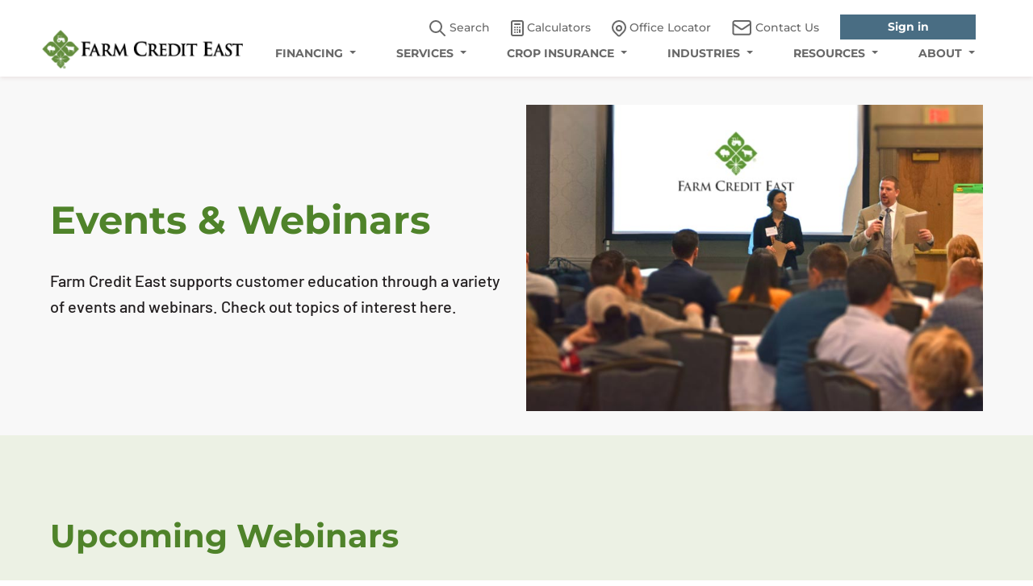

--- FILE ---
content_type: text/html; charset=utf-8
request_url: https://www.farmcrediteast.com/resources/events-and-webinars
body_size: 10985
content:


<!DOCTYPE html>
<!--[if lte IE 8]>
    <html class="lteie8 lteie9"><![endif]-->
<!--[if IE 9]><html class="lteie9 ie9"><![endif]-->
<html lang="en">
<head>

            <!-- Gtag -->
            <script async src="https://www.googletagmanager.com/gtag/js?id=G-GGBVC3E2B9"></script>
            <script>
				window.dataLayer = window.dataLayer || [];
				function gtag() { dataLayer.push(arguments); }
				gtag('js', new Date());

				gtag('config', 'G-GGBVC3E2B9');
            </script>
            <!-- Google Analytics -->
            <script>
			(function (i, s, o, g, r, a, m) {
							i['GoogleAnalyticsObject'] = r; i[r] = i[r] || function () {
								(i[r].q = i[r].q || []).push(arguments)


			}, i[r].l = 1 * new Date(); a = s.createElement(o),
			m = s.getElementsByTagName(o)[0]; a.async = 1; a.src = g; m.parentNode.insertBefore(a, m)


		})(window, document, 'script', 'https://www.google-analytics.com/analytics.js', 'ga');

						ga('create', 'UA-5602051-7', 'auto');
						ga('send', 'pageview');

            </script>
            <!-- Google Tag Manager -->
            <script>
			(function(w, d, s, l, i) {
							w[l] = w[l] || []; w[l].push({
								'gtm.start':
						new Date().getTime(), event: 'gtm.js'
				}); var f = d.getElementsByTagName(s)[0],
			j = d.createElement(s), dl = l != 'dataLayer' ? '&l=' + l : ''; j.async = true; j.src =
						'https://www.googletagmanager.com/gtm.js?id=' + i + dl; f.parentNode.insertBefore(j, f);
			})(window, document, 'script', 'dataLayer', 'GTM-K79HW55');</script>
            <!-- End Google Tag Manager -->


    <meta http-equiv="X-UA-Compatible" content="IE=edge">
    <meta name="format-detection" content="telephone=no" />
    <meta http-equiv="Content-Security-Policy" content="upgrade-insecure-requests">

        <meta name="viewport" content="width=device-width, initial-scale=1" />

    <title>
        Ag Events &amp; Webinars | Farm Credit East 
    </title>
    <meta name="keywords" content="Ag Events &amp; Webinars | Farm Credit East ">
    <meta name="description" content="Expand your ag financial knowledge by attending our events and webinars. Find upcoming and recorded events.  ">
    <meta name="google-site-verification" content="KOxQuUVYaUDl5BGsD2iZPrQ3kyTJ6iTRfioYS0JAyfE">
    <meta name="ogtitle" content="" />
    <meta name="ogtdescription" content="" />
    <meta name="ogimage" content="" />

    
    <script src="/Scripts/webfont.js"></script>
    <script src="/_JS/startup/Common/iconFontLoad.js"></script>
    <link href="/FarmCreditEast/assets/css-lib/splide.min.css" rel="stylesheet" />
    <link href="/FarmCreditEast/assets/css-lib/splide-default.min.css" rel="stylesheet" />
    <link href="/FarmCreditEast/assets/css/style.min.css" rel="stylesheet" />



        <link rel="shortcut icon" href="/Images/CommonImages/BioStar_transparent_64x64.png">

    

    <script src="/_JS/startup/FarmCreditEast/startup.js?v=1"></script>

    
    <script src='/FarmCreditEast/assets/js-lib/jquery.min.js'></script>
    <script>var my_jquery = jQuery;</script>
</head>
<body class="site__body    ">

            <!-- Google Tag Manager (noscript) -->
            <noscript>
                <iframe src="https://www.googletagmanager.com/ns.html?id=GTM-K79HW55"
                        height="0" width="0" style="display:none;visibility:0"></iframe>
            </noscript>
            <!-- End Google Tag Manager (noscript) -->
            <div class="landing-page">
                


<body>
     <header class="sticky-top">
        


<nav class="navbar navbar-expand-lg navbar-light menu sticky-top" id="header">
    <div class="container-fluid">
        <a id="skip" alt="skip to content" href="#maincontent">skip to main content</a>
        <a class="navbar-brand custom-logo me-0" href="/" id="logo" aria-label="Farm Credit East logo">
            <img src="/-/media/farm-credit-east/Logos/FCE-Horizontal-Logo.ashx" alt="logo" id="logoIMG" />
            
        </a>
        <div class="search-icon" role="search">
            <div class="input-box">

                <input type="text" id="inputSearch" name="search" placeholder="Search Farm Credit East" class="search-input header-search" aria-label="Search Box" aria-expanded="false">

            </div>
            <button class="cross" onkeypress="SearchCross(event)"><img src="/-/media/farm-credit-east/Icons/Search Bar close.jpeg" aria-label="Search cancel"></button>
        </div>
        <button class="navbar-toggler custom-hamburger" type="button" data-bs-toggle="collapse"
                data-bs-target="#navbarNavDropdown" aria-controls="navbarNavDropdown"
                aria-label="Toggle navigation" tabindex="-1">
            <span class="navbar-toggler-icon humburger" aria-label="Navigation Open" tabindex="0"></span>
            <span class="navbar-toggler-icon cross" aria-label="Navigation cancel" tabindex="0"></span>
        </button>

        <div class="collapse navbar-collapse justify-content-end custom-nav" id="navbarNavDropdown">
            <div class="nav-wrapper" id="desktop-nav">
                <div class="utility-navigation">
                    <ul>
                        <li>
                            <button class="navbar-brand custom-search" href=/en/Search id="custom-searchbtn" role="button" aria-expanded="false">
                                <img src="/-/media/farm-credit-east/Icons/Search.png" alt=""
                                     class="d-inline-block align-text-top">
                                Search

                            </button>
                        </li>
                        <li role="none">
                            <a class="navbar-brand" href=/en/resources/Calculators id="calculator" role="link">
                                <img src="/-/media/farm-credit-east/Icons/Caclulator.jpeg" alt=""
                                     class="d-inline-block align-text-top">
                                Calculators
                            </a>
                        </li>
                        <li role="none">
                            <a class="navbar-brand " href=/en/Office-Locator aria-label="Office Locator" role="link">
                                <img src="/-/media/farm-credit-east/Icons/Office Locator.png" alt=""
                                     class="d-inline-block align-text-top">
                                Office Locator
                            </a>
                        </li>
                        <li role="none">
                            <a class="navbar-brand " href=/en/ContactUs role="link">
                                <img src="/-/media/farm-credit-east/Icons/Contact Us.png" alt=""
                                     class="d-inline-block align-text-top">
                                Contact Us
                            </a>
                        </li>

                            <li role="none">
                                <a class="custom-tertiary-button" href=https://farmcreditconnect.farmcrediteast.com/ role="link">Sign in</a>
                            </li>
                    </ul>



                </div>
                <ul class="navbar-nav" role="menubar">
                            <li class="nav-item dropdown" role="none">
                                <a class="nav-link dropdown-toggle" data-bs-toggle="dropdown"
                                   href="/en/FINANCING" id="financing" aria-label="FINANCING" role="menuitem" aria-expanded="false" tabindex="0" aria-haspopup="true">FINANCING </a>
                                <ul class="dropdown-menu" aria-labelledby="financing" role="menu">

                                        <li>
                                            <a class="dropdown-item"
                                               href="/en/FINANCING/Land-Loans" aria-label="land loans" role="menuitem">
                                                Land Loans
                                            </a>
                                        </li>
                                        <li>
                                            <a class="dropdown-item"
                                               href="/en/FINANCING/Rural-Home-Loans" aria-label="rural home loans" role="menuitem">
                                                Rural Home Loans
                                            </a>
                                        </li>
                                        <li>
                                            <a class="dropdown-item"
                                               href="/en/FINANCING/Operating-Loans" aria-label="operating loans" role="menuitem">
                                                Operating Loans
                                            </a>
                                        </li>
                                        <li>
                                            <a class="dropdown-item"
                                               href="/en/FINANCING/Facility-Loans" aria-label="facility loans" role="menuitem">
                                                Facility Loans
                                            </a>
                                        </li>
                                        <li>
                                            <a class="dropdown-item"
                                               href="/en/FINANCING/Equipment-Financing" aria-label="equipment financing" role="menuitem">
                                                Equipment Financing
                                            </a>
                                        </li>
                                        <li>
                                            <a class="dropdown-item"
                                               href="/en/FINANCING/Leases" aria-label="leases" role="menuitem">
                                                Leases
                                            </a>
                                        </li>
                                        <li>
                                            <a class="dropdown-item"
                                               href="/en/FINANCING/Beginning-Farmer-Programs" aria-label="beginning farmer programs" role="menuitem">
                                                Beginning Farmer Programs
                                            </a>
                                        </li>
                                    <li>
                                        <a class="dropdown-item"
                                           href="/en/FINANCING" aria-label="SEE ALL FINANCING" role="menuitem">
                                            SEE ALL FINANCING
                                        </a>
                                    </li>
                                </ul>
                            </li>
                            <li class="nav-item dropdown" role="none">
                                <a class="nav-link dropdown-toggle" data-bs-toggle="dropdown"
                                   href="/en/SERVICES" id="services" aria-label="SERVICES" role="menuitem" aria-expanded="false" tabindex="0" aria-haspopup="true">SERVICES </a>
                                <ul class="dropdown-menu" aria-labelledby="services" role="menu">

                                        <li>
                                            <a class="dropdown-item"
                                               href="/en/SERVICES/Tax-Planning-and-Prep" aria-label="tax planning and prep" role="menuitem">
                                                Tax Planning and Prep
                                            </a>
                                        </li>
                                        <li>
                                            <a class="dropdown-item"
                                               href="/en/SERVICES/Copy-of-Payroll-Services" aria-label="payroll" role="menuitem">
                                                Payroll
                                            </a>
                                        </li>
                                        <li>
                                            <a class="dropdown-item"
                                               href="/en/SERVICES/Recordkeeping" aria-label="recordkeeping" role="menuitem">
                                                Recordkeeping
                                            </a>
                                        </li>
                                        <li>
                                            <a class="dropdown-item"
                                               href="/en/SERVICES/Appraisals" aria-label="appraisals" role="menuitem">
                                                Appraisals
                                            </a>
                                        </li>
                                        <li>
                                            <a class="dropdown-item"
                                               href="/en/SERVICES/Business-Consulting" aria-label="business consulting" role="menuitem">
                                                Business Consulting
                                            </a>
                                        </li>
                                        <li>
                                            <a class="dropdown-item"
                                               href="/en/SERVICES/Benchmarking" aria-label="financial benchmarking" role="menuitem">
                                                Financial Benchmarking
                                            </a>
                                        </li>
                                        <li>
                                            <a class="dropdown-item"
                                               href="/en/SERVICES/Estate-Planning" aria-label="estate planning" role="menuitem">
                                                Estate Planning
                                            </a>
                                        </li>
                                        <li>
                                            <a class="dropdown-item"
                                               href="/en/SERVICES/Grant-Writing" aria-label="grant writing" role="menuitem">
                                                Grant Writing
                                            </a>
                                        </li>
                                        <li>
                                            <a class="dropdown-item"
                                               href="/en/SERVICES/Farm-Credit-Connect" aria-label="farm credit connect" role="menuitem">
                                                Farm Credit Connect
                                            </a>
                                        </li>
                                    <li>
                                        <a class="dropdown-item"
                                           href="/en/SERVICES" aria-label="SEE ALL SERVICES" role="menuitem">
                                            SEE ALL SERVICES
                                        </a>
                                    </li>
                                </ul>
                            </li>
                            <li class="nav-item dropdown" role="none">
                                <a class="nav-link dropdown-toggle" data-bs-toggle="dropdown"
                                   href="/en/CROP-INSURANCE" id="crop insurance" aria-label="CROP INSURANCE" role="menuitem" aria-expanded="false" tabindex="0" aria-haspopup="true">CROP INSURANCE </a>
                                <ul class="dropdown-menu" aria-labelledby="crop insurance" role="menu">

                                        <li>
                                            <a class="dropdown-item"
                                               href="/en/CROP-INSURANCE/Crop-Insurance-Products" aria-label="crop insurance products" role="menuitem">
                                                Crop Insurance Products
                                            </a>
                                        </li>
                                        <li>
                                            <a class="dropdown-item"
                                               href="/en/CROP-INSURANCE/Dairy-Livestock-Insurance" aria-label="dairy &amp; livestock insurance products" role="menuitem">
                                                Dairy &amp; Livestock Insurance Products
                                            </a>
                                        </li>
                                        <li>
                                            <a class="dropdown-item"
                                               href="/en/CROP-INSURANCE/Insurance-Resources" aria-label="insurance resources" role="menuitem">
                                                Insurance Resources
                                            </a>
                                        </li>
                                        <li>
                                            <a class="dropdown-item"
                                               href="/en/CROP-INSURANCE/NoticeOfLoss" aria-label="file notice of loss" role="menuitem">
                                                File Notice of Loss
                                            </a>
                                        </li>
                                    <li>
                                        <a class="dropdown-item"
                                           href="/en/CROP-INSURANCE" aria-label="SEE ALL CROP INSURANCE" role="menuitem">
                                            SEE ALL INSURANCE
                                        </a>
                                    </li>
                                </ul>
                            </li>
                            <li class="nav-item dropdown" role="none">
                                <a class="nav-link dropdown-toggle" data-bs-toggle="dropdown"
                                   href="/en/INDUSTRIES" id="industries" aria-label="INDUSTRIES" role="menuitem" aria-expanded="false" tabindex="0" aria-haspopup="true">INDUSTRIES </a>
                                <ul class="dropdown-menu" aria-labelledby="industries" role="menu">

                                        <li>
                                            <a class="dropdown-item"
                                               href="/en/INDUSTRIES/Cash-Grain" aria-label="cash grain" role="menuitem">
                                                Cash Grain
                                            </a>
                                        </li>
                                        <li>
                                            <a class="dropdown-item"
                                               href="/en/INDUSTRIES/Dairy" aria-label="dairy" role="menuitem">
                                                Dairy
                                            </a>
                                        </li>
                                        <li>
                                            <a class="dropdown-item"
                                               href="/en/INDUSTRIES/Livestock-Equine" aria-label="livestock/equine" role="menuitem">
                                                Livestock/Equine
                                            </a>
                                        </li>
                                        <li>
                                            <a class="dropdown-item"
                                               href="/en/INDUSTRIES/Timber-Forestry" aria-label="timber/forestry" role="menuitem">
                                                Timber/Forestry
                                            </a>
                                        </li>
                                        <li>
                                            <a class="dropdown-item"
                                               href="/en/INDUSTRIES/Fruit-Winery" aria-label="fruit/winery" role="menuitem">
                                                Fruit/Winery
                                            </a>
                                        </li>
                                        <li>
                                            <a class="dropdown-item"
                                               href="/en/INDUSTRIES/Vegetable-Farmers" aria-label="vegetables" role="menuitem">
                                                Vegetables
                                            </a>
                                        </li>
                                        <li>
                                            <a class="dropdown-item"
                                               href="/en/INDUSTRIES/Fishing-Aquatic" aria-label="fishing/aquatic" role="menuitem">
                                                Fishing/Aquatic
                                            </a>
                                        </li>
                                        <li>
                                            <a class="dropdown-item"
                                               href="/en/INDUSTRIES/Greenhouse" aria-label="greenhouse/nursery" role="menuitem">
                                                Greenhouse/Nursery
                                            </a>
                                        </li>
                                        <li>
                                            <a class="dropdown-item"
                                               href="/en/INDUSTRIES/Maple" aria-label="maple" role="menuitem">
                                                Maple
                                            </a>
                                        </li>
                                    <li>
                                        <a class="dropdown-item"
                                           href="/en/INDUSTRIES" aria-label="SEE ALL INDUSTRIES" role="menuitem">
                                            SEE ALL INDUSTRIES
                                        </a>
                                    </li>
                                </ul>
                            </li>
                            <li class="nav-item dropdown" role="none">
                                <a class="nav-link dropdown-toggle" data-bs-toggle="dropdown"
                                   href="/en/resources" id="resources" aria-label="RESOURCES" role="menuitem" aria-expanded="false" tabindex="0" aria-haspopup="true">RESOURCES </a>
                                <ul class="dropdown-menu" aria-labelledby="resources" role="menu">

                                        <li>
                                            <a class="dropdown-item"
                                               href="/en/resources/todays-harvest-Blog" aria-label="today&#39;s harvest blog" role="menuitem">
                                                Today&#39;s Harvest Blog
                                            </a>
                                        </li>
                                        <li>
                                            <a class="dropdown-item"
                                               href="/en/resources/Industry-Trends-and-Outlooks" aria-label="industry trends &amp; outlooks" role="menuitem">
                                                Industry Trends &amp; Outlooks
                                            </a>
                                        </li>
                                        <li>
                                            <a class="dropdown-item"
                                               href="/en/resources/Events-and-Webinars" aria-label="events &amp; webinars" role="menuitem">
                                                Events &amp; Webinars
                                            </a>
                                        </li>
                                        <li>
                                            <a class="dropdown-item"
                                               href="/en/resources/DTNMarketWeather" aria-label="dtn markets &amp; weather" role="menuitem">
                                                DTN Markets &amp; Weather
                                            </a>
                                        </li>
                                        <li>
                                            <a class="dropdown-item"
                                               href="/en/resources/Northeast-Farm-Fresh-Guide" aria-label="northeast farm fresh guide" role="menuitem">
                                                Northeast Farm Fresh Guide
                                            </a>
                                        </li>
                                        <li>
                                            <a class="dropdown-item"
                                               href="/en/resources/Calendar-Photo-Contest" aria-label="calendar photo contest" role="menuitem">
                                                Calendar Photo Contest
                                            </a>
                                        </li>
                                    <li>
                                        <a class="dropdown-item"
                                           href="/en/resources" aria-label="SEE ALL RESOURCES" role="menuitem">
                                            RESOURCES OVERVIEW
                                        </a>
                                    </li>
                                </ul>
                            </li>
                            <li class="nav-item dropdown" role="none">
                                <a class="nav-link dropdown-toggle" data-bs-toggle="dropdown"
                                   href="/en/about" id="about " aria-label="ABOUT " role="menuitem" aria-expanded="false" tabindex="0" aria-haspopup="true">ABOUT  </a>
                                <ul class="dropdown-menu" aria-labelledby="about " role="menu">

                                        <li>
                                            <a class="dropdown-item"
                                               href="/en/about/Who-We-Are" aria-label="who we are" role="menuitem">
                                                Who We Are
                                            </a>
                                        </li>
                                        <li>
                                            <a class="dropdown-item"
                                               href="/en/about/Leadership" aria-label="leadership" role="menuitem">
                                                Leadership
                                            </a>
                                        </li>
                                        <li>
                                            <a class="dropdown-item"
                                               href="/en/about/Cooperative-Involvement" aria-label="cooperative involvement" role="menuitem">
                                                Cooperative Involvement
                                            </a>
                                        </li>
                                        <li>
                                            <a class="dropdown-item"
                                               href="/en/about/NewsRoom" aria-label="newsroom" role="menuitem">
                                                Newsroom
                                            </a>
                                        </li>
                                        <li>
                                            <a class="dropdown-item"
                                               href="/en/about/financial-reports" aria-label="financial reports" role="menuitem">
                                                Financial Reports
                                            </a>
                                        </li>
                                        <li>
                                            <a class="dropdown-item"
                                               href="/en/about/community-support" aria-label="community support" role="menuitem">
                                                Community Support
                                            </a>
                                        </li>
                                        <li>
                                            <a class="dropdown-item"
                                               href="/en/about/Information-Security" aria-label="information security" role="menuitem">
                                                Information Security
                                            </a>
                                        </li>
                                        <li>
                                            <a class="dropdown-item"
                                               href="/en/about/Careers" aria-label="careers" role="menuitem">
                                                Careers
                                            </a>
                                        </li>
                                    <li>
                                        <a class="dropdown-item"
                                           href="/en/about" aria-label="SEE ALL ABOUT " role="menuitem">
                                            SEE ALL ABOUT
                                        </a>
                                    </li>
                                </ul>
                            </li>
                </ul>
            </div>
            <div class="nav-wrapper" id="tablet-mob-nav">

                <ul class="navbar-nav" role="menubar">
                                <li class="nav-item dropdown">
                                    <a class="nav-link dropdown-toggle" data-bs-toggle="dropdown"
                                       href="/en/FINANCING" id="financing-mob" aria-label="FINANCING" role="menuitem" aria-expanded="false" tabindex="0" aria-haspopup="true">FINANCING </a>
                                    <ul class="dropdown-menu" aria-labelledby="financing-mob" role="menu">

                                            <li>
                                                <a class="dropdown-item"
                                                   href="/en/FINANCING/Land-Loans" aria-label="land loans" role="menuitem">
                                                    Land Loans
                                                </a>
                                            </li>
                                            <li>
                                                <a class="dropdown-item"
                                                   href="/en/FINANCING/Rural-Home-Loans" aria-label="rural home loans" role="menuitem">
                                                    Rural Home Loans
                                                </a>
                                            </li>
                                            <li>
                                                <a class="dropdown-item"
                                                   href="/en/FINANCING/Operating-Loans" aria-label="operating loans" role="menuitem">
                                                    Operating Loans
                                                </a>
                                            </li>
                                            <li>
                                                <a class="dropdown-item"
                                                   href="/en/FINANCING/Facility-Loans" aria-label="facility loans" role="menuitem">
                                                    Facility Loans
                                                </a>
                                            </li>
                                            <li>
                                                <a class="dropdown-item"
                                                   href="/en/FINANCING/Equipment-Financing" aria-label="equipment financing" role="menuitem">
                                                    Equipment Financing
                                                </a>
                                            </li>
                                            <li>
                                                <a class="dropdown-item"
                                                   href="/en/FINANCING/Leases" aria-label="leases" role="menuitem">
                                                    Leases
                                                </a>
                                            </li>
                                            <li>
                                                <a class="dropdown-item"
                                                   href="/en/FINANCING/Beginning-Farmer-Programs" aria-label="beginning farmer programs" role="menuitem">
                                                    Beginning Farmer Programs
                                                </a>
                                            </li>
                                        <li>
                                            <a class="dropdown-item"
                                               href="/en/FINANCING" aria-label="SEE ALL FINANCING" role="menuitem">
                                                SEE ALL FINANCING
                                            </a>
                                        </li>
                                    </ul>
                                </li>
                                <li class="nav-item dropdown">
                                    <a class="nav-link dropdown-toggle" data-bs-toggle="dropdown"
                                       href="/en/SERVICES" id="services-mob" aria-label="SERVICES" role="menuitem" aria-expanded="false" tabindex="0" aria-haspopup="true">SERVICES </a>
                                    <ul class="dropdown-menu" aria-labelledby="services-mob" role="menu">

                                            <li>
                                                <a class="dropdown-item"
                                                   href="/en/SERVICES/Tax-Planning-and-Prep" aria-label="tax planning and prep" role="menuitem">
                                                    Tax Planning and Prep
                                                </a>
                                            </li>
                                            <li>
                                                <a class="dropdown-item"
                                                   href="/en/SERVICES/Copy-of-Payroll-Services" aria-label="payroll" role="menuitem">
                                                    Payroll
                                                </a>
                                            </li>
                                            <li>
                                                <a class="dropdown-item"
                                                   href="/en/SERVICES/Recordkeeping" aria-label="recordkeeping" role="menuitem">
                                                    Recordkeeping
                                                </a>
                                            </li>
                                            <li>
                                                <a class="dropdown-item"
                                                   href="/en/SERVICES/Appraisals" aria-label="appraisals" role="menuitem">
                                                    Appraisals
                                                </a>
                                            </li>
                                            <li>
                                                <a class="dropdown-item"
                                                   href="/en/SERVICES/Business-Consulting" aria-label="business consulting" role="menuitem">
                                                    Business Consulting
                                                </a>
                                            </li>
                                            <li>
                                                <a class="dropdown-item"
                                                   href="/en/SERVICES/Benchmarking" aria-label="financial benchmarking" role="menuitem">
                                                    Financial Benchmarking
                                                </a>
                                            </li>
                                            <li>
                                                <a class="dropdown-item"
                                                   href="/en/SERVICES/Estate-Planning" aria-label="estate planning" role="menuitem">
                                                    Estate Planning
                                                </a>
                                            </li>
                                            <li>
                                                <a class="dropdown-item"
                                                   href="/en/SERVICES/Grant-Writing" aria-label="grant writing" role="menuitem">
                                                    Grant Writing
                                                </a>
                                            </li>
                                            <li>
                                                <a class="dropdown-item"
                                                   href="/en/SERVICES/Farm-Credit-Connect" aria-label="farm credit connect" role="menuitem">
                                                    Farm Credit Connect
                                                </a>
                                            </li>
                                        <li>
                                            <a class="dropdown-item"
                                               href="/en/SERVICES" aria-label="SEE ALL SERVICES" role="menuitem">
                                                SEE ALL SERVICES
                                            </a>
                                        </li>
                                    </ul>
                                </li>
                                <li class="nav-item">
                                    <a class="nav-link dropdown-toggle" data-bs-toggle="dropdown" aria-current="page"
                                       href="/en/CROP-INSURANCE" id="crop insurance-mob" aria-label="CROP INSURANCE" role="menuitem" aria-expanded="false" tabindex="0" aria-haspopup="true">CROP INSURANCE </a>
                                    <ul class="dropdown-menu" aria-labelledby="crop insurance-mob" role="menu">

                                            <li>
                                                <a class="dropdown-item"
                                                   href="/en/CROP-INSURANCE/Crop-Insurance-Products" aria-label="crop insurance products" role="menuitem">
                                                    Crop Insurance Products
                                                </a>
                                            </li>
                                            <li>
                                                <a class="dropdown-item"
                                                   href="/en/CROP-INSURANCE/Dairy-Livestock-Insurance" aria-label="dairy &amp; livestock insurance products" role="menuitem">
                                                    Dairy &amp; Livestock Insurance Products
                                                </a>
                                            </li>
                                            <li>
                                                <a class="dropdown-item"
                                                   href="/en/CROP-INSURANCE/Insurance-Resources" aria-label="insurance resources" role="menuitem">
                                                    Insurance Resources
                                                </a>
                                            </li>
                                            <li>
                                                <a class="dropdown-item"
                                                   href="/en/CROP-INSURANCE/NoticeOfLoss" aria-label="file notice of loss" role="menuitem">
                                                    File Notice of Loss
                                                </a>
                                            </li>
                                        <li>
                                            <a class="dropdown-item"
                                               href="/en/CROP-INSURANCE" aria-label="SEE ALL CROP INSURANCE" role="menuitem">
                                                SEE ALL INSURANCE
                                            </a>
                                        </li>
                                    </ul>
                                </li>
                                <li class="nav-item">
                                    <a class="nav-link dropdown-toggle" data-bs-toggle="dropdown" aria-current="page"
                                       href="/en/INDUSTRIES" id="industries-mob" aria-label="INDUSTRIES" role="menuitem" aria-expanded="false" tabindex="0" aria-haspopup="true">INDUSTRIES </a>
                                    <ul class="dropdown-menu" aria-labelledby="industries-mob" role="menu">

                                            <li>
                                                <a class="dropdown-item"
                                                   href="/en/INDUSTRIES/Cash-Grain" aria-label="cash grain" role="menuitem">
                                                    Cash Grain
                                                </a>
                                            </li>
                                            <li>
                                                <a class="dropdown-item"
                                                   href="/en/INDUSTRIES/Dairy" aria-label="dairy" role="menuitem">
                                                    Dairy
                                                </a>
                                            </li>
                                            <li>
                                                <a class="dropdown-item"
                                                   href="/en/INDUSTRIES/Livestock-Equine" aria-label="livestock/equine" role="menuitem">
                                                    Livestock/Equine
                                                </a>
                                            </li>
                                            <li>
                                                <a class="dropdown-item"
                                                   href="/en/INDUSTRIES/Timber-Forestry" aria-label="timber/forestry" role="menuitem">
                                                    Timber/Forestry
                                                </a>
                                            </li>
                                            <li>
                                                <a class="dropdown-item"
                                                   href="/en/INDUSTRIES/Fruit-Winery" aria-label="fruit/winery" role="menuitem">
                                                    Fruit/Winery
                                                </a>
                                            </li>
                                            <li>
                                                <a class="dropdown-item"
                                                   href="/en/INDUSTRIES/Vegetable-Farmers" aria-label="vegetables" role="menuitem">
                                                    Vegetables
                                                </a>
                                            </li>
                                            <li>
                                                <a class="dropdown-item"
                                                   href="/en/INDUSTRIES/Fishing-Aquatic" aria-label="fishing/aquatic" role="menuitem">
                                                    Fishing/Aquatic
                                                </a>
                                            </li>
                                            <li>
                                                <a class="dropdown-item"
                                                   href="/en/INDUSTRIES/Greenhouse" aria-label="greenhouse/nursery" role="menuitem">
                                                    Greenhouse/Nursery
                                                </a>
                                            </li>
                                            <li>
                                                <a class="dropdown-item"
                                                   href="/en/INDUSTRIES/Maple" aria-label="maple" role="menuitem">
                                                    Maple
                                                </a>
                                            </li>
                                        <li>
                                            <a class="dropdown-item"
                                               href="/en/INDUSTRIES" aria-label="SEE ALL INDUSTRIES" role="menuitem">
                                                SEE ALL INDUSTRIES
                                            </a>
                                        </li>
                                    </ul>
                                </li>
                                <li class="nav-item">
                                    <a class="nav-link dropdown-toggle" data-bs-toggle="dropdown" aria-current="page"
                                       href="/en/resources" id="resources-mob" aria-label="RESOURCES" role="menuitem" aria-expanded="false" tabindex="0" aria-haspopup="true">RESOURCES </a>
                                    <ul class="dropdown-menu" aria-labelledby="resources-mob" role="menu">

                                            <li>
                                                <a class="dropdown-item"
                                                   href="/en/resources/todays-harvest-Blog" aria-label="today&#39;s harvest blog" role="menuitem">
                                                    Today&#39;s Harvest Blog
                                                </a>
                                            </li>
                                            <li>
                                                <a class="dropdown-item"
                                                   href="/en/resources/Industry-Trends-and-Outlooks" aria-label="industry trends &amp; outlooks" role="menuitem">
                                                    Industry Trends &amp; Outlooks
                                                </a>
                                            </li>
                                            <li>
                                                <a class="dropdown-item"
                                                   href="/en/resources/Events-and-Webinars" aria-label="events &amp; webinars" role="menuitem">
                                                    Events &amp; Webinars
                                                </a>
                                            </li>
                                            <li>
                                                <a class="dropdown-item"
                                                   href="/en/resources/DTNMarketWeather" aria-label="dtn markets &amp; weather" role="menuitem">
                                                    DTN Markets &amp; Weather
                                                </a>
                                            </li>
                                            <li>
                                                <a class="dropdown-item"
                                                   href="/en/resources/Northeast-Farm-Fresh-Guide" aria-label="northeast farm fresh guide" role="menuitem">
                                                    Northeast Farm Fresh Guide
                                                </a>
                                            </li>
                                            <li>
                                                <a class="dropdown-item"
                                                   href="/en/resources/Calendar-Photo-Contest" aria-label="calendar photo contest" role="menuitem">
                                                    Calendar Photo Contest
                                                </a>
                                            </li>
                                        <li>
                                            <a class="dropdown-item"
                                               href="/en/resources" aria-label="SEE ALL RESOURCES" role="menuitem">
                                                RESOURCES OVERVIEW
                                            </a>
                                        </li>
                                    </ul>
                                </li>
                                <li class="nav-item">
                                    <a class="nav-link dropdown-toggle" data-bs-toggle="dropdown" aria-current="page"
                                       href="/en/about" id="about -mob" aria-label="ABOUT " role="menuitem" aria-expanded="false" tabindex="0" aria-haspopup="true">ABOUT  </a>
                                    <ul class="dropdown-menu" aria-labelledby="about -mob" role="menu">

                                            <li>
                                                <a class="dropdown-item"
                                                   href="/en/about/Who-We-Are" aria-label="who we are" role="menuitem">
                                                    Who We Are
                                                </a>
                                            </li>
                                            <li>
                                                <a class="dropdown-item"
                                                   href="/en/about/Leadership" aria-label="leadership" role="menuitem">
                                                    Leadership
                                                </a>
                                            </li>
                                            <li>
                                                <a class="dropdown-item"
                                                   href="/en/about/Cooperative-Involvement" aria-label="cooperative involvement" role="menuitem">
                                                    Cooperative Involvement
                                                </a>
                                            </li>
                                            <li>
                                                <a class="dropdown-item"
                                                   href="/en/about/NewsRoom" aria-label="newsroom" role="menuitem">
                                                    Newsroom
                                                </a>
                                            </li>
                                            <li>
                                                <a class="dropdown-item"
                                                   href="/en/about/financial-reports" aria-label="financial reports" role="menuitem">
                                                    Financial Reports
                                                </a>
                                            </li>
                                            <li>
                                                <a class="dropdown-item"
                                                   href="/en/about/community-support" aria-label="community support" role="menuitem">
                                                    Community Support
                                                </a>
                                            </li>
                                            <li>
                                                <a class="dropdown-item"
                                                   href="/en/about/Information-Security" aria-label="information security" role="menuitem">
                                                    Information Security
                                                </a>
                                            </li>
                                            <li>
                                                <a class="dropdown-item"
                                                   href="/en/about/Careers" aria-label="careers" role="menuitem">
                                                    Careers
                                                </a>
                                            </li>
                                        <li>
                                            <a class="dropdown-item"
                                               href="/en/about" aria-label="SEE ALL ABOUT " role="menuitem">
                                                SEE ALL ABOUT
                                            </a>
                                        </li>
                                    </ul>
                                </li>


                </ul>
                <div class="utility-navigation">
                    <ul role="menubar">
                        <li role="search">
                            <a class="navbar-brand custom-search" href=/en/Search id="custom-searchbtn-mob" role="menuitem">
                                <img src="/-/media/farm-credit-east/Icons/Search.png" class="d-inline-block align-text-top">
                                Search
                            </a>
                        </li>
                        <li>
                            <a class="navbar-brand " href=/en/resources/Calculators role="menuitem">
                                <img src="/-/media/farm-credit-east/Icons/Caclulator.jpeg" class="d-inline-block align-text-top">
                                Calculators
                            </a>
                        </li>
                        <li>
                            <a class="navbar-brand " href=/en/Office-Locator role="menuitem">
                                <img src="/-/media/farm-credit-east/Icons/Office Locator.png" class="d-inline-block align-text-top">
                                Office Locator
                            </a>
                        </li>
                        <li>
                            <a class="navbar-brand " href=/en/ContactUs role="menuitem">
                                <img src="/-/media/farm-credit-east/Icons/Contact Us.png" class="d-inline-block align-text-top">
                                Contact Us
                            </a>
                        </li>
                            <li>
                                <a href=https://farmcreditconnect.farmcrediteast.com/ class="custom-tertiary-button" role="link">Sign in</a>
                            </li>
                    </ul>


                </div>
            </div>
        </div>
    </div>
</nav>

    </header>
    <main class="container-fluid">
        <!DOCTYPE html>


<div class="row pad-b-30 hero2-comp common-right-space common-left-space bg-grey">
    <div class="col-xs-12 col-sm-12 col-md-6 col-lg-6">
        <h1 class="h1-primary mt-0 mb-0" id="maincontent"> Events &amp; Webinars</h1>
        <div class="subhead">
            Farm Credit East supports customer education through a
          variety of events and webinars. Check out topics of interest here.
        </div>
    </div>
        <div class="col-xs-12 col-sm-12 col-md-6 col-lg-6">
            <div class="hero-grey-right">
                <img src="/-/media/farm-credit-east/HeroImages/Hero_Meeting_Webinar_Edited.ashx?iar=0&amp;hash=309AD433D31886CFBAAA13F530C0EEBD" class="d-block w-100" alt="Farmers and producers attending a Farm Credit East seminar " />

            </div>
        </div>
    
</div>



<div class="row latest-talk common-top-space common-bottom-space common-right-space common-left-space">

                <h2 class="h2-primary">Upcoming Webinars</h2>
                    <div>
                        <div class="col">
                            <div class="row row-cols-1 row-cols-lg-2 row-cols-md-2">
                                <div class="col col-lg-3 col-md-3 col-sm-12 col-xs-12">
                                    <div>
                                        <img src="/-/media/farm-credit-east/featured-images/dairy-cows_11.ashx?iar=0&amp;hash=7EA29CE74ADF88E29EC31AC355334FDC" class="img-fluid py-4" alt="" />
                                    </div>
                                </div>
                                <div class="col-lg-8 col-md-8 col-sm-12 col-xs-12 pad-t-30">
                                            <a href="/en/resources/Events-and-Webinars?category=business-tips-and-tools" class="text-decoration-none src-lab-b-black p-2 text-uppercase d-inline p-bold">
            
                Business Tips and Tools
            </a>


                                    <a href="/en/resources/Events-and-Webinars/Webinars/2026-Dairy-Industry-Outlook" class="title text-decoration-none">
                                        <div class="fw-bold text-left h5-primary " role="heading" aria-level="3">

                                            2026 Dairy Industry Outlook Webinar
                                            <span><i class="fa-solid fa-chevron-right"></i></span>
                                        </div>
                                    </a>
                                    <div class="post-para"><p>Join Farm Credit East, Horizon Farm Credit and CoBank's Corey Geiger for an outlook on what's ahead for the dairy industry in 2026.&nbsp;</p></div>
                                    <p class="p-bold p-bold-grey text-uppercase pad-t-30"> January 29, 2026</p>
                                </div>
                            </div>
                        </div>
                    </div>
                    <div>
                        <div class="col">
                            <div class="row row-cols-1 row-cols-lg-2 row-cols-md-2">
                                <div class="col col-lg-3 col-md-3 col-sm-12 col-xs-12">
                                    <div>
                                        <img src="/-/media/farm-credit-east/featured-images/AI-Robotics.ashx?h=400&amp;iar=0&amp;w=600&amp;hash=707D38E9945D791D776B0FBE6D370B9C" class="img-fluid py-4" alt="Agriculture robotic and autonomous car working in smart farm, Future 5G technology with smart agriculture farming concept" width="600" height="400" />
                                    </div>
                                </div>
                                <div class="col-lg-8 col-md-8 col-sm-12 col-xs-12 pad-t-30">
                                            <a href="/en/resources/Events-and-Webinars?category=business-tips-and-tools" class="text-decoration-none src-lab-b-black p-2 text-uppercase d-inline p-bold">
            
                Business Tips and Tools
            </a>


                                    <a href="/en/resources/Events-and-Webinars/Webinars/Ag-Tech-Outlook" class="title text-decoration-none">
                                        <div class="fw-bold text-left h5-primary " role="heading" aria-level="3">

                                            Ag Tech Outlook
                                            <span><i class="fa-solid fa-chevron-right"></i></span>
                                        </div>
                                    </a>
                                    <div class="post-para"><p>Join Farm Credit East and Horizon Farm Credit as they host Joe Waddell of Horizon Farm Credit for a look at the ag-tech innovation landscape. This free webinar will explore insights shaping the future of agriculture from biologicals and cutting-edge technologies to the role AI is playing in driving the industry forward.</p></div>
                                    <p class="p-bold p-bold-grey text-uppercase pad-t-30"> February 09, 2026</p>
                                </div>
                            </div>
                        </div>
                    </div>
                    <div>
                        <div class="col">
                            <div class="row row-cols-1 row-cols-lg-2 row-cols-md-2">
                                <div class="col col-lg-3 col-md-3 col-sm-12 col-xs-12">
                                    <div>
                                        <img src="/-/media/farm-credit-east/featured-images/Green6.ashx?h=345&amp;iar=0&amp;w=610&amp;hash=517627C89CF07829473A7DB3301F54BE" class="img-fluid py-4" alt="" width="610" height="345" />
                                    </div>
                                </div>
                                <div class="col-lg-8 col-md-8 col-sm-12 col-xs-12 pad-t-30">
                                            <a href="/en/resources/Events-and-Webinars?category=business-tips-and-tools" class="text-decoration-none src-lab-b-black p-2 text-uppercase d-inline p-bold">
            
                Business Tips and Tools
            </a>


                                    <a href="/en/resources/Events-and-Webinars/Webinars/2026-Green-Industry-Outlook" class="title text-decoration-none">
                                        <div class="fw-bold text-left h5-primary " role="heading" aria-level="3">

                                            2026 Green Industry Outlook Webinar
                                            <span><i class="fa-solid fa-chevron-right"></i></span>
                                        </div>
                                    </a>
                                    <div class="post-para"><p>Join Farm Credit East, Horizon Farm Credit and Texas A&amp;M's Dr. Charlie Hall for a review of the green industry's operational and financial performance in 2025 and an outlook for 2026. Topics include the growth pattern of the economy, supply chain, labor availability, input cost increases, inflationary pressures and consumer spending.</p></div>
                                    <p class="p-bold p-bold-grey text-uppercase pad-t-30"> February 23, 2026</p>
                                </div>
                            </div>
                        </div>
                    </div>

</div>


    <div class="row common-left-space common-right-space common-bottom-space common-top-space col-header">
            <h2 class="h2-primary" id="blog-status" aria-label="Title"><h2><span style="color: #4f832a;">Additional Upcoming Webinars</span></h2></h2>

        <div class="pad-t-30 basic-white">
            <p>
<strong>2026 Dairy Industry Outlook:&nbsp;</strong>Thu, Jan 29, 2026 12:00 PM - 1:00 PM EST&nbsp;</p>
<p><a href="https://register.gotowebinar.com/register/8920585677448016475">Register Here</a></p>
<p><strong>2026 Green Industry Outlook:&nbsp;</strong>Mon, Feb 23, 2026 12:00 PM - 1:00 PM EST&nbsp;</p>
<p><a href="https://register.gotowebinar.com/register/4534141213040394073">Register Here</a></p>
<p><strong>Ag Tech Outlook:</strong> Mon, Feb 9, 2026&nbsp;12:00 PM - 1:00 PM EST</p>
<p><a rel="noopener noreferrer" href="https://attendee.gotowebinar.com/register/2037913368011628384" target="_blank" id="link_1766429719367">Register Here</a></p>
<p><strong>2026 Fishing and Aquatics Industry Outlook:</strong>&nbsp;Tue, Mar 3, 2026 12:00 PM - 1:00 PM EST</p>
<p><a rel="noopener noreferrer" href="https://attendee.gotowebinar.com/register/5139357493391938901" target="_blank" id="link_1766429748110">Register Here</a></p>
<p><strong>2026 Forest Products Outlook:&nbsp;</strong>Tue, Mar 17, 2026 12:00 PM - 1:00 PM EDT</p>
<p><a href="https://register.gotowebinar.com/register/4647039066980517210">Register Here</a></p>
<p><strong>2026 Apple Industry Outlook:&nbsp;</strong>Thu, Apr 16, 2026 12:00 PM - 1:00 PM EDT</p>
<p><a href="https://register.gotowebinar.com/register/4351727835946046554">Register Here</a></p>
<div>&nbsp;</div>
        </div>
    </div>

<div class="row latest-talk common-top-space common-bottom-space common-right-space common-left-space">

        <div class="col-xs-12 col-sm-12 col-md-12 col-lg-12">
            <div class="subhead"> <h2 class="h2-primary">Upcoming Events</h2>
<h3>GenerationNext Seminars</h3>
<p>&nbsp;</p>
<table style="width: 75%;">
    <tbody>
        <tr>
            <td><img src="/-/media/farm-credit-east/GenNext-1.ashx?h=170&amp;w=300&amp;hash=B7A73D67570E3AABB2C624EFFB01FB74" style="height: 170px; width: 300px; margin-right: 10px;" alt="Young woman farmer standing in cornfield" />&nbsp;</td>
            <td>GenerationNext is a series of seminars, hosted by Farm Credit East, designed to advance management skills and business knowledge. Sessions will be kicking off across our territory and online starting the fall of 2025. <a href="/en/FINANCING/Beginning-Farmer-Programs/GenerationNext">Learn more</a></td>
        </tr>
    </tbody>
</table></div>
        </div>

</div>








    <div class="row common-left-space common-right-space post-article common-top-space pad-b-30" id="all-post">
        <h2 class="h2-primary">Past Events and Webinars</h2>
    </div>
    <div class="row post-article row-cols-lg-3 row-cols-1 row-cols-md-3 justify-content-center common-left-space">

        <div class="col-lg-3">
            <div class="p-bold p-bold-grey heading p-2">
                Search webinars
            </div>

            <div class="input-group search-input" aria-label="Search Articles">
                <input class="form-control form-search" type="text" id="search-input" placeholder="Type Search here" 
                       aria-label="Search articles" onload="UpdateSearchBox();" />
                <button class="btn button-search bg-white" type="button" id="btnSearch" onclick="searchphrase();" aria-label="Search">
                    <i class="fa fa-search p-bold-grey"></i>
                </button>
            </div>

        </div>
                    <div class="col-lg-3">
                <div class="p-bold p-bold-grey heading p-2">Filter by category</div>
                <select id="filter" class="form-select" aria-label="Filter By Category" onchange="filter();">
                    <option value="" selected="selected">Category</option>

                                <option value="ag-economy">Ag Economy</option>
                                <option value="business-tips-and-tools">Business Tips and Tools</option>
                                <option value="Crop Insurance">Crop Insurance</option>
                                <option value="farm-credit">Farm Credit</option>
                                <option value="farmstart-and-beginning-farmers">FarmStart and Beginning Farmers</option>
                                <option value="financial-management">Financial Management</option>
                                <option value="public-policy">Public Policy</option>
                </select>
            </div>
        <div class="col-lg-3">
            <div class="p-bold p-bold-grey heading p-2">Filter by year</div>
            <select id="filterYear" class="form-select" aria-label="Filter By Year" onchange="filter();">
                <option value="" selected="selected">Year</option>
                    <option>2023</option>
                    <option>2024</option>
                    <option>2025</option>
                    <option>2026</option>


            </select>
        </div>

        <div class="col-12 mt-4 px-2 d-flex justify-content-center pad-b-30 two-button-wrap">

            

        </div>

    </div>
    <input type="hidden" name="section" value="Events and Webinars" />

        <p class="visually-hidden" aria-live="assertive" role="alert"> The search results are displayed</p>
            <div class="row post-article common-left-space common-right-space">
                <div class="col">

                    <div class="row row-cols-1 row-cols-lg-2 row-cols-md-2 post-feature">
                        <div class="col col-lg-3 col-md-3 col-sm-12 col-xs-12">
                            <div>
                                <img src="/-/media/farm-credit-east/featured-images/Maple-syrup.ashx?h=400&amp;iar=0&amp;w=600&amp;hash=1AC5362EB51154E3F8775CDA4054FCAC" class="img-fluid pad-b-30 py-4" alt="Bottles of maple syrup line a rack in a small syrup production facility " width="600" height="400" />
                            </div>
                        </div>
                        <div class="col-lg-8 col-md-8 col-sm-12 col-xs-12 pad-t-30">
                                    <a href="http://www.farmcrediteast.com/resources/events-and-webinars?category=business-tips-and-tools&amp;section=Events and Webinars" class="text-decoration-none src-lab-b-black p-2 text-uppercase d-inline p-bold">Business Tips and Tools</a>

                            <a href="/en/resources/Events-and-Webinars/Webinars/2026-Maple-Industry-Outlook" class="title text-decoration-none">
                                <div class="fw-bold text-left h5-primary" role="heading" aria-level="3">

                                    2026 Maple Industry Outlook Webinar
                                    <span><i class="fa-solid fa-chevron-right"></i></span>
                                </div>
                            </a>
                            <div class="post-para"><p>Farm Credit East and Horizon Farm Credit hosted Mark Cannella of the University of Vermont for a look at the Maple syrup and sugar industry in 2026.</p></div>
                            <p class="p-bold p-bold-grey text-uppercase pad-t-30"> January 20, 2026</p>

                        </div>
                    </div>
                </div>
            </div>
            <div class="row post-article common-left-space common-right-space">
                <div class="col">

                    <div class="row row-cols-1 row-cols-lg-2 row-cols-md-2 post-feature">
                        <div class="col col-lg-3 col-md-3 col-sm-12 col-xs-12">
                            <div>
                                <img src="/-/media/farm-credit-east/featured-images/Recordkeeping.ashx?h=338&amp;iar=0&amp;w=600&amp;hash=E951A6F167872F29C728035D76A2CDCD" class="img-fluid pad-b-30 py-4" alt="Woman standing in agriculture crop field holding and working on an open laptop" width="600" height="338" />
                            </div>
                        </div>
                        <div class="col-lg-8 col-md-8 col-sm-12 col-xs-12 pad-t-30">
                                    <a href="http://www.farmcrediteast.com/resources/events-and-webinars?category=business-tips-and-tools&amp;section=Events and Webinars" class="text-decoration-none src-lab-b-black p-2 text-uppercase d-inline p-bold">Business Tips and Tools</a>

                            <a href="/en/resources/Events-and-Webinars/Webinars/Blockbuster-Cybersecurity-in-a-World-of-Weaponized-AI" class="title text-decoration-none">
                                <div class="fw-bold text-left h5-primary" role="heading" aria-level="3">

                                    Blockbuster Cybersecurity in a World of Weaponized AI
                                    <span><i class="fa-solid fa-chevron-right"></i></span>
                                </div>
                            </a>
                            <div class="post-para"><p>Join us for a&nbsp;free live webinar, <em>Blockbuster Cybersecurity in a World of Weaponized AI</em> hosted by Horizon Farm Credit and featuring John Sileo, President &amp; CEO of the Sileo Group.</p></div>
                            <p class="p-bold p-bold-grey text-uppercase pad-t-30"> January 15, 2026</p>

                        </div>
                    </div>
                </div>
            </div>
            <div class="row post-article common-left-space common-right-space">
                <div class="col">

                    <div class="row row-cols-1 row-cols-lg-2 row-cols-md-2 post-feature">
                        <div class="col col-lg-3 col-md-3 col-sm-12 col-xs-12">
                            <div>
                                <img src="/-/media/farm-credit-east/featured-images/Grain.ashx?h=350&amp;iar=0&amp;w=610&amp;hash=013E05B6305B197D8ED9C75EBE7BD44E" class="img-fluid pad-b-30 py-4" alt="" width="610" height="350" />
                            </div>
                        </div>
                        <div class="col-lg-8 col-md-8 col-sm-12 col-xs-12 pad-t-30">
                                    <a href="http://www.farmcrediteast.com/resources/events-and-webinars?category=business-tips-and-tools&amp;section=Events and Webinars" class="text-decoration-none src-lab-b-black p-2 text-uppercase d-inline p-bold">Business Tips and Tools</a>

                            <a href="/en/resources/Events-and-Webinars/Webinars/2026-Grain-and-Biofuel-Outlook" class="title text-decoration-none">
                                <div class="fw-bold text-left h5-primary" role="heading" aria-level="3">

                                    2026 Grain and Biofuel Outlook Webinar
                                    <span><i class="fa-solid fa-chevron-right"></i></span>
                                </div>
                            </a>
                            <div class="post-para">Farm Credit East and Horizon Farm Credit hosted CoBank Lead Economists, Tanner Ehmke and Jacqui Fatka, exploring the latest insights on U.S. grain and biofuel markets.<br /></div>
                            <p class="p-bold p-bold-grey text-uppercase pad-t-30"> January 13, 2026</p>

                        </div>
                    </div>
                </div>
            </div>
            <div class="row post-article common-left-space common-right-space">
                <div class="col">

                    <div class="row row-cols-1 row-cols-lg-2 row-cols-md-2 post-feature">
                        <div class="col col-lg-3 col-md-3 col-sm-12 col-xs-12">
                            <div>
                                <img src="/-/media/farm-credit-east/featured-images/Wine_6.ashx?h=397&amp;iar=0&amp;w=600&amp;hash=3B28B529DCCCAAE19945F0ECA86AAF02" class="img-fluid pad-b-30 py-4" alt="Close up of wine grapes on vine, during harvest season. Finger Lakes winery grape harvest" width="600" height="397" />
                            </div>
                        </div>
                        <div class="col-lg-8 col-md-8 col-sm-12 col-xs-12 pad-t-30">
                                    <a href="http://www.farmcrediteast.com/resources/events-and-webinars?category=business-tips-and-tools&amp;section=Events and Webinars" class="text-decoration-none src-lab-b-black p-2 text-uppercase d-inline p-bold">Business Tips and Tools</a>

                            <a href="/en/resources/Events-and-Webinars/Webinars/2026-Wine-and-Grape-Outlook" class="title text-decoration-none">
                                <div class="fw-bold text-left h5-primary" role="heading" aria-level="3">

                                    2026 Wine and Grape Outlook Webinar
                                    <span><i class="fa-solid fa-chevron-right"></i></span>
                                </div>
                            </a>
                            <div class="post-para"><p>Farm Credit East and Horizon Farm Credit hosted Andrew Adams, from WineBusiness Analytics, covering what's ahead for the wine and grape industry in 2026.</p></div>
                            <p class="p-bold p-bold-grey text-uppercase pad-t-30"> December 18, 2025</p>

                        </div>
                    </div>
                </div>
            </div>


<div class="d-flex justify-content-between post-article common-right-space common-left-space pad-t-30 common-bottom-space pagination">



    <div class='prev-link'></div> <div class='pagination p-bold'></div><div class='next-link'>  <div class='d-block d-md-none'> <a class='p-bold' href='http://www.farmcrediteast.com/resources/events-and-webinars?page=2&section=Events and Webinars#all-post'></a></div>
                          <div class='d-none d-md-block'><a class='p-bold' aria-label='Next' href='http://www.farmcrediteast.com/resources/events-and-webinars?page=2&section=Events and Webinars#all-post'>NEXT <i class='fa-solid fa-angles-right'></i></a></div></div>


</div>


<script src="/FarmCreditEast/assets/js/reset.js"></script>
<div class="row newsletter pad-t-60 pad-b-60">
    <div class="d-flex justify-content-center">
        <h2 class="h2-primary text-center">Sign up for our Today&#39;s Harvest Blog.</h2>
    </div>
    <div class="d-flex justify-content-center">
        <div class="subhead text-center color-white">Get the latest blog articles delivered to your inbox.</div>
    </div>

    <div class="d-flex justify-content-center newsletter-input">

        <div class="d-flex flex-lg-row flex-md-row pad-t-30 input-block-small">

            <div class="group-element">
                <div>
                    <label for="email" class="form-label" id="error1">
                        Enter your email*
                    </label>
                </div>
                <div>
                    <input type="text" class="form-control formField-signUp blog-subscription__email-input" id="email" placeholder=email@address.com value=""
                           required="">
                    <div class="required-field blog-subscription__status" id="error2"><i>*Required Field</i></div>
                </div>
            </div>


            <div class="d-flex align-items-end px-2 signup-btn">
                <button class="custom-CTA-dark signup-t-b-space" id="btnSubscribe" onclick="subscription()" type="submit">Sign Up</button>
            </div>
             <p class="visually-hidden" id="errormsg">Error Please enter a valid email address</p>
        </div>

    </div>
    <div class="d-flex justify-content-center pad-t-30 d-none thankyou-msg">
        <p class="form-label text-center" aria-label="Thank you. Your email has been successfully submitted">
            Thank you. Your email has been successfully submitted.
        </p>
    </div>
</div>

<script type="text/javascript">
    function subscription() {
        var blogSubscriptionStatus = $(".blog-subscription__status");
        var btnSubscriber = $("#btnSubscribe");
        var subscriberEmail = $(".blog-subscription__email-input");
        var email = subscriberEmail.val()
        var pattern = /^([\w-\.]+\u0040([\w-]+\.)+[\w-]{2,4})?$/;
        if (email == "" || !pattern.test(email)) {
		 $(".visually-hidden").addClass("errormsg");
            $(".newsletter .group-element").addClass("error-msg");
            $(".newsletter .visually-hidden").attr('aria-invalid', 'true');
            $(".newsletter .visually-hidden").attr('role', 'alert');
            $(".newsletter .visually-hidden").attr('aria-label', 'Error Please enter a valid email address');
            //$(".newsletter .visually-hidden).attr('aria-describedby', 'error2');
        } else {
            $.ajax({
                type: 'POST',
                url: '/api/sitecore/BlogSubscription/Subscribe',
                dataType: 'text',
                data: { 'email': email },
                success: function () {
                    //$(".text-center .form-label").text("Thank you. Your email has been successfully submitted.");
                    $('.newsletter-input').remove();
                    $(".newsletter .group-element").removeAttr('aria-invalid', 'true');
                    $(".newsletter .group-element #error1 ").removeAttr('aria-describedby', 'error1');
                    $(".newsletter .group-element #email ").removeAttr('aria-describedby', 'email');
                    $(".newsletter .group-element #error2 ").removeAttr('aria-describedby', 'error2');
                    $(".thankyou-msg").removeClass("d-none");
		    $(".thankyou-msg").attr('aria-live','assertive');
                },
                error: function (err) {
                    blogSubscriptionStatus.text(err.responseText);;
                }

            });
        }

    }
</script>
    </main>
    <footer class="container-fluid footer">
        
<!--Footer-->

<div class="row pad-b-30 footer common-left-space">

    <div class="col-12 col-lg-1 col-md-3 pad-t-60 padding-logo-footer">
        <div class="clearfix">
            <img src="/-/media/farm-credit-east/Logos/fce-stacked-logo.ashx?h=75&amp;iar=0&amp;w=147&amp;hash=FD0FD93ABF900EA594A3608999C8B9B6" class="img-fluid" alt="" width="147" height="75" aria-label="Farm Credit East logo" />
            <ul class="list-unstyled pad-t-20 mb-0">
                <li><a href="https://farmcreditconnect.farmcrediteast.com/" rel="noopener noreferrer" target="_blank">Sign In</a></li>
                <li><a href="/en/Search">Search</a></li>
                <li><a href="/en/Office-Locator">Office Locator</a></li>
                <li>
                    <a href="/en/ContactUs">
                        Contact Us
                    </a>
                </li>
                <li><a href="/en/En-Espanol" target="_blank"><img class="social-icon img-fluid" src="/-/media/farm-credit-east/Icons/Facebook/SpanishFlag.ashx" alt=""><span class="ms-1">En Espa&#241;ol</span></a></li>
                <li><a href="https://twitter.com/FCEast" target="_blank"><img class="social-icon img-fluid" src="/-/media/farm-credit-east/Icons/XTwitterlogo25x25.ashx" alt=""><span class="ms-1">X (formerly Twitter)</span></a></li>
                <li><a href="https://www.facebook.com/FarmCreditEast" target="_blank"><img class="social-icon img-fluid" src="/-/media/farm-credit-east/Icons/Facebook.ashx" alt=""><span class="ms-1">Facebook</span></a></li>
                <li><a href="https://www.youtube.com/user/FarmCreditEast" target="_blank"><img class="social-icon img-fluid" src="/-/media/farm-credit-east/Icons/YouTubeIcon.ashx" alt=""><span class="ms-1">YouTube</span></a></li>
                <li><a href="https://www.linkedin.com/company/farm-credit-east-aca" target="_blank"><img class="social-icon img-fluid" src="/-/media/farm-credit-east/Icons/LinkedIn.ashx" alt=""><span class="ms-1">Linked In</span></a></li>
                <li><a href="https://www.instagram.com/fceast" target="_blank"><img class="social-icon img-fluid" src="/-/media/farm-credit-east/Icons/InstagramIcon.ashx" alt=""><span class="ms-1">Instagram</span></a></li>

            </ul>
        </div>
    </div>
    <div class="col-6 col-lg-1 col-md-3 pad-t-60 padding-footer-section">
    <div class="footer-primary" role="heading" aria-level="3">FINANCING</div>
    <ul class="list-unstyled pad-t-20 mb-0">
        <li><a href="/en/FINANCING/Land-Loans">Land Loans</a></li>
        <li><a href="/en/FINANCING/Rural-Home-Loans">Rural Home Loans</a></li>
        <li><a href="/en/FINANCING/Operating-Loans">Operating Loans</a></li>
        <li><a href="/en/FINANCING/Facility-Loans">Facility Loans</a></li>
        <li><a href="/en/FINANCING/Equipment-Financing">Equipment Financing</a></li>
        <li><a href="/en/FINANCING/Leases">Leases</a></li>
        <li><a href="/en/FINANCING/Beginning-Farmer-Programs">Beginning Farmer Programs</a></li>
    </ul>
</div>
<div class="col-6 col-lg-1 col-md-3 pad-t-60 padding-footer-section">
    <div class="footer-primary" role="heading" aria-level="3">SERVICES</div>
    <ul class="list-unstyled pad-t-20 mb-0">
        <li><a href="/en/SERVICES/Tax-Planning-and-Prep">Tax Planning and Prep</a></li>
        <li><a href="/en/SERVICES/Copy-of-Payroll-Services">Payroll</a></li>
        <li><a href="/en/SERVICES/Recordkeeping">Recordkeeping</a></li>
        <li><a href="/en/SERVICES/Appraisals">Appraisals</a></li>
        <li><a href="/en/SERVICES/Business-Consulting">Business Consulting</a></li>
        <li><a href="/en/SERVICES/Benchmarking">Financial Benchmarking</a></li>
        <li><a href="/en/SERVICES/Estate-Planning">Estate Planning</a></li>
        <li><a href="/en/SERVICES/Grant-Writing">Grant Writing</a></li>
        <li><a href="/en/SERVICES/Farm-Credit-Connect">Farm Credit Connect</a></li>
    </ul>
</div>
<div class="col-6 col-lg-1 col-md-3 pad-t-60 padding-footer-section">
    <div class="footer-primary" role="heading" aria-level="3">CROP INSURANCE</div>
    <ul class="list-unstyled pad-t-20 mb-0">
        <li><a href="/en/CROP-INSURANCE/Crop-Insurance-Products">Crop Insurance Products</a></li>
        <li><a href="/en/CROP-INSURANCE/Dairy-Livestock-Insurance">Dairy &amp; Livestock Insurance Products</a></li>
        <li><a href="/en/CROP-INSURANCE/Insurance-Resources">Insurance Resources</a></li>
        <li><a href="/en/CROP-INSURANCE/Find-An-Agent">Crop Insurance Agent Finder</a></li>
        <li><a href="/en/CROP-INSURANCE/NoticeOfLoss">File Notice of Loss</a></li>
        <li><a href="/en/CROP-INSURANCE/NonDiscrimination-Statement">Non-Discrimination Statement</a></li>
    </ul>
</div>
<div class="col-6 col-lg-1 offset-lg-0 col-md-3 pad-t-60 padding-footer-section offset-md-3">
    <div class="footer-primary" role="heading" aria-level="3">INDUSTRIES</div>
    <ul class="list-unstyled pad-t-20 mb-0">
        <li><a href="/en/INDUSTRIES/Cash-Grain">Cash Grain</a></li>
        <li><a href="/en/INDUSTRIES/Dairy">Dairy</a></li>
        <li><a href="/en/INDUSTRIES/Livestock-Equine">Livestock/Equine</a></li>
        <li><a href="/en/INDUSTRIES/Timber-Forestry">Timber/Forestry</a></li>
        <li><a href="/en/INDUSTRIES/Fruit-Winery">Fruit/Winery</a></li>
        <li><a href="/en/INDUSTRIES/Vegetable-Farmers">Vegetables</a></li>
        <li><a href="/en/INDUSTRIES/Fishing-Aquatic">Fishing/Aquatic</a></li>
        <li><a href="/en/INDUSTRIES/Greenhouse">Greenhouse/Nursery</a></li>
        <li><a href="/en/INDUSTRIES/Maple">Maple</a></li>
    </ul>
</div>

    <div class="col-6 col-lg-1 col-md-3 pad-t-60 padding-footer-section">
    <div class="footer-primary" role="heading" aria-level="3">RESOURCES</div>
    <ul class="list-unstyled pad-t-20 mb-0">
        <li><a href="/en/resources/todays-harvest-Blog">Today&#39;s Harvest Blog</a></li>
        <li><a href="/en/resources/Industry-Trends-and-Outlooks">Industry Trends &amp; Outlooks</a></li>
        <li><a href="/en/resources/Events-and-Webinars">Events &amp; Webinars</a></li>
        <li><a href="/en/resources/Calculators">Calculators</a></li>
        <li><a href="/en/resources/DTNMarketWeather">DTN Markets &amp; Weather</a></li>
        <li><a href="/en/resources/Northeast-Farm-Fresh-Guide">Northeast Farm Fresh Guide</a></li>
        <li><a href="/en/resources/Calendar-Photo-Contest">Calendar Photo Contest</a></li>
        <li><a href="/en/resources/Go-To-Assist">Go To Assist</a></li>
    </ul>
</div>

    <div class="col-6 col-lg-1 col-md-3 pad-t-60 padding-footer-section">
    <div class="footer-primary" role="heading" aria-level="3">ABOUT </div>
    <ul class="list-unstyled pad-t-20 mb-0">
        <li><a href="/en/about/Who-We-Are">Who We Are</a></li>
        <li><a href="/en/about/Leadership">Leadership</a></li>
        <li><a href="/en/about/Cooperative-Involvement">Cooperative Involvement</a></li>
        <li><a href="/en/about/NewsRoom">Newsroom</a></li>
        <li><a href="/en/about/financial-reports">Financial Reports</a></li>
        <li><a href="/en/about/community-support">Community Support</a></li>
        <li><a href="/en/about/Information-Security">Information Security</a></li>
        <li><a href="/en/about/Careers">Careers</a></li>
    </ul>
</div>



</div>


<div class="row text-center common-right-space common-left-space">
    <div class="col-12">
        <div class="pad-t-30 pad-b-30 footer-secondary">
            <span><i class="fa-regular fa-copyright"></i> Copyright  2026 Farm Credit East | NMLS No. 522993</span>
                    <span>&nbsp;|&nbsp;</span>
                        <a href="/en/Sitemap">
                            


                            SiteMap

                        </a>
                    <span>&nbsp;|&nbsp;</span>
                        <a href="/en/Privacy-Statement">
                            


                            Privacy Statement

                        </a>
                    <span>&nbsp;|&nbsp;</span>
                        <a href="/en/Equal-Opportunity-and-Legal">
                            <img src="/-/media/farm-credit-east/Icons/HUDicon.ashx?iar=0&amp;hash=82F3D780243B13EEF194EEABDF798471" class="img-fluid equal-oppo-icon" alt="HUDIcon" />


                            Equal Opportunity &amp; Legal

                        </a>
                    <span>&nbsp;|&nbsp;</span>
                        <a href="/en/Data-Rights-for-California-Residents">
                            


                            Data Rights for California Residents

                        </a>
                    <span>&nbsp;|&nbsp;</span>
                        <a href="/en/Terms-of-Use">
                            


                            Terms of Use

                        </a>
                    <span>&nbsp;|&nbsp;</span>
                        <a href="/en/Whistleblower">
                            


                            Whistleblower 

                        </a>
                    <span>&nbsp;|&nbsp;</span>
                        <a href="/en/CROP-INSURANCE/NonDiscrimination-Statement">
                            


                            Non-Discrimination Statement

                        </a>


        </div>
    </div>
</div>
    </footer>
   
    
    
</body>
            </div>


    <script src="/_JS/hammer.min.js?v=1"></script>
    <script src="/_JS/moment.min.js"></script>

    <script type='text/javascript' src='/_JS/dist/website.min.js?v=260110232142'></script><script type='text/javascript' src='/Scripts/lodash.min.js?v=260110232142'></script>



    <div class="header_nav__overlay"></div>
    <div class="header-nav__background"></div>

    <script src="/_JS/dist/Fcewebsite.min.js"></script>
 
      

<script type="text/javascript" src="/_Incapsula_Resource?SWJIYLWA=719d34d31c8e3a6e6fffd425f7e032f3&ns=2&cb=1175561127" async></script></body>

</html>

--- FILE ---
content_type: application/javascript
request_url: https://www.farmcrediteast.com/_JS/dist/website.min.js?v=260110232142
body_size: 8815
content:
!function(r){r.fn.classes=function(n){var e=[];if(r.each(this,function(n,t){var r,f=t.className.split(/\s+/);for(r in f){var i=f[r];-1===e.indexOf(i)&&""!==i&&e.push(i)}}),"function"==typeof n)for(var t in e)n(e[t]);return e},r.fn.isNodeEmpty=function(){var n=r(this);return 0===n.length||function(n){if(0===n.length)return!0;for(var t=0;t<n.length;t++)if(!1===/\s/.test(n.charAt(t)))return!1;return!0}(n.first().html())}}(jQuery);
function isCurrencyChar(t){return-1!==[8,36,44,46,48,49,50,51,52,53,54,55,56,57,96,97,98,99,100,101,102,103,104,105,110,190].indexOf(t)}!function(){function r(t,n,r){return void 0===r||0==+r?Math[t](n):(n=+n,r=+r,isNaN(n)||"number"!=typeof r||r%1!=0?NaN:(n=n.toString().split("e"),+((n=(n=Math[t](+(n[0]+"e"+(n[1]?+n[1]-r:-r)))).toString().split("e"))[0]+"e"+(n[1]?+n[1]+r:r))))}Math.round10||(Math.round10=function(t,n){return r("round",t,n)}),Math.floor10||(Math.floor10=function(t,n){return r("floor",t,n)}),Math.ceil10||(Math.ceil10=function(t,n){return r("ceil",t,n)})}();
!function(t){"use strict";function s(t){this.sender=t,this.listeners=[]}s.prototype={attach:function(t){return Array.isArray(t)?this.listeners=this.listeners.concat(t):this.listeners.push(t),this},notify:function(s){this.listeners.forEach(function(t){t(this.sender,s)},this)},hasHandlers:function(){return 0<this.listeners.length}},t.ObservableEvent=s}(window);
window,(window.fpi=window.fpi||{}).extend=function(n,i){for(var w in i)i.hasOwnProperty(w)&&(n[w]=i[w]);return n};
!function(e,i){e.ResizeHelper=function(n,r){var t=this;this.getScreenType=function(){if(!r||0===r.length)return null;for(var e=0;e<r.length;e++)if(n.innerWidth>r[e].width)return(0===e?r[e]:r[e-1]).screenType;return r[r.length-1].screenType},this.currentScreenType=this.getScreenType(),this.previousScreenType=this.currentScreenType,this.onResponsiveResize=new ObservableEvent(this),i(window).on("resize",function(){var e=t.getScreenType();e!==t.currentScreenType&&(t.previousScreenType=t.currentScreenType,t.currentScreenType=e,t.onResponsiveResize.notify(e))})};var n=null;e.ResizeHelper.getDefaultBreakpoints=function(e){return n=n||[{width:e.HUGE,screenType:5},{width:e.LARGE,screenType:4},{width:e.NORMAL,screenType:3},{width:e.MEDIUM,screenType:2},{width:e.SMALL,screenType:1}]}}(window.fpi=window.fpi||{},jQuery);
!function(o,s,c){s.ScreenTypes={SMALL:1,MEDIUM:2,NORMAL:3,LARGE:4,HUGE:5},s.Screen=new function(){var n=this,e=(s.AssocVars.HugeBreakpoint,s.AssocVars.LargeBreakpoint),r=s.AssocVars.NormalBreakpoint,i=s.AssocVars.MediumBreakpoint,t=s.AssocVars.SmallBreakpoint;n.isMobile=function(){return/android|webos|iphone|blackberry|iemobile|opera mini/i.test(navigator.userAgent.toLowerCase())},n.isFirefox=function(){return-1<navigator.userAgent.toLowerCase().indexOf("firefox")},n.isIDevice=function(){return/iphone|ipad/i.test(navigator.userAgent.toLowerCase())},n.isIE=function(){return/MSIE \d|Trident.*rv:/.test(navigator.userAgent)},n.getScreenType=function(){return void 0===o.innerWidth?s.ScreenTypes.NORMAL:o.innerWidth>e?s.ScreenTypes.HUGE:o.innerWidth>r?s.ScreenTypes.LARGE:o.innerWidth>i?s.ScreenTypes.NORMAL:o.innerWidth>t?s.ScreenTypes.MEDIUM:s.ScreenTypes.SMALL},n.currentScreenType=n.getScreenType(),n.previousScreenType=n.currentScreenType,n.onResponsiveResize=new ObservableEvent(n),c(o).on("resize",function(){var e=n.getScreenType();e!==n.currentScreenType&&(n.previousScreenType=n.currentScreenType,n.currentScreenType=e,n.onResponsiveResize.notify(e))})},s.Screen.isMobile()||c('a[href^="tel:"]').each(function(e){c(this).attr("href","javascript:;")})}(window,window.fpi=window.fpi||{},jQuery);
!function(n,a){function t(){r.detach().appendTo(e),e.find(".inner-treenav").detach().appendTo(r)}var r,o,e;n("[data-layout='collapsible']").each(function(e,a){a=n(a);a.isNodeEmpty()&&0===a.closest(".content--no-collapse").length&&a.addClass("is--collapsed")}),jQuery("a").click(function(){var e=jQuery(this),a=function(e){e=e.attr("href");return e||""}(e);!e.hasClass("TrackMe")&&-1===a.toLowerCase().indexOf("/media/")||function(e,a,n){a={datacall:"LogMetric",UserAction:e,Payload:n,Page:a,Referrer:document.location.href};jQuery.ajax({cache:!1,type:"GET",async:!1,url:"/Handlers/AjaxSessHandler.ashx",contentType:"application/json; charset=utf-8",data:a,dataType:"json"})}("TrackedAnchor",a,e.attr("class"))}),a.AssocVars.DisableTreeNavMove||(r=n(".left-column")).length&&!1===r.hasClass("is--collapsed")&&0==n(".non-responsive").length&&(o=n("[data-left-column-target='default']"),e=n("[data-left-column-target='mobile']"),o.length&&e.length&&0<a.AssocVars.TreeNavBreakpoint&&(a.Screen.onResponsiveResize.attach(function(e){e.currentScreenType<=a.AssocVars.TreeNavBreakpoint?t():(r.detach().prependTo(o),o.find(".inner-treenav").detach().prependTo(r))}),a.Screen.currentScreenType<=a.AssocVars.TreeNavBreakpoint&&t()))}((window,jQuery),window.fpi=window.fpi||{});
(window.fpi=window.fpi||{}).ImageLoader=function(r){return{createImages:function(e){var a=[],t=r.filter(function(t){return e>=t.breakpointMin&&e<=t.breakpointMax&&!t.created});return t&&t.length&&t.forEach(function(t){var e=new Image;if(e.src=t.url,t.attributes)for(var r in t.attributes)t.attributes.hasOwnProperty(r)&&e.setAttribute(r,t.attributes[r]);t.cssClass&&e.setAttribute("class",t.cssClass),t.created=!0,a.push({element:e,placeHolder:t.placeHolder})}),a}}};
!function(n,t){t.LazyImageLoader=function(e){if(null==e)throw Error("LazyImageLoader constructor requires element to be defined");var a,o=n(e);function r(e,n){n=e.createImages(n);n&&n.length&&n.forEach(function(e){o.append(e.element)})}(e=o.data("lazy-images"))&&(r(a=new t.ImageLoader(e),t.Screen.currentScreenType),t.Screen.onResponsiveResize.attach(function(e,n){r(a,n)}))};var e=n('[data-control="lazy-image"]'),a=[];e.each(function(e,n){a.push(new t.LazyImageLoader(n))})}((window,jQuery),window.fpi=window.fpi||{});
!function(e,a,n){var i,s=600,t=null,r=null,l=!1,o=n("#sitePrimaryMenu"),c=n(".site-wrapper"),v=1==o.data("allow-root-hyperlink"),d=1==o.data("mobile-single-click-nav"),h=1==o.data("medium-single-click-nav"),m=1==o.data("disable-mobile-clone"),u=0==o.data("disable-hover-search");m?i=o:((i=n("#sitePrimaryMenu").clone().attr("id","siteMobileMenu").addClass("header-nav--mobile")).find(".nav-item__more-link").remove(),i.insertBefore(c),0<(c=n("#mobileAdditionalMenuItems")).children().length&&(i.children().last().removeClass("nav-item--last"),i.append(c.children())));var _=n(".header-nav__menu-activator"),f=n("body");function C(e){b(t),g(e)}function p(e){e.addClass("nav-item--opening"),setTimeout(function(){e.hasClass("nav-item--opening")&&g(e)},s)}function g(e){(t=e).removeClass("nav-item--opening"),e.addClass("nav-item--expanded")}function k(){null!==t&&b(t)}function b(e){null!=t&&(e.removeClass("nav-item--closing"),e.removeClass("nav-item--expanded")),t=null}function x(){null!==r&&(r.removeClass("nav-item--expanded"),r=null)}function y(){l=!1,f.removeClass("header-nav--expanded"),f.removeClass("click-target"),f.removeClass("mobile-menu--open"),setTimeout(function(){f.removeClass("header-nav--collapsing")},250)}function w(){return _.is(":visible")}!1==(void 0!==e.orientation)&&1==o.data("nav-hover")&&o.on("mouseenter",".header-nav__item,.header-nav__search",function(){var e=n(this);!1!==w()||e.hasClass(".header-nav__search")&&u||(e.hasClass("nav-item--closing")?e.removeClass("nav-item--closing"):(null!=t&&t.hasClass("header-nav__search")&&e.hasClass("nav-item--last")?p:C)(e),e.hasClass("nav__login")||toggleNavLoginOff())}).on("mouseleave",".header-nav__item,.header-nav__search",function(){var e,a=n(this);!1!==w()||a.hasClass(".header-nav__search")&&u||((e=n(this)).removeClass("nav-item--opening"),e.hasClass("nav-item--expanded")&&(e.addClass("nav-item--closing"),setTimeout(function(){e.hasClass("nav-item--closing")&&b(e)},s)))}),f.on("click",".header-nav__link-container",function(){var e=n(this).closest(".header-nav__item,.header-nav__search");if(!1===e.hasClass("nav-item--has-children"))return!0;if(d&&a.Screen.currentScreenType==a.ScreenTypes.SMALL)return!0;if(h&&a.Screen.currentScreenType==a.ScreenTypes.MEDIUM)return!0;if(e.hasClass("nav-item--expanded")){if(v&&0==w())return!0;k()}else k(),C(e);return!1}),f.on("click",".nav-menu__level-1__item.nav-item--has-children .nav-menu__level-1__link",function(){var e=n(this).closest(".nav-menu__level-1__item");if(!0===e.data("allow-nav"))return!0;if(0<e.closest("#sitePrimaryMenu").length)return!0;if(e.hasClass("nav-item--expanded")){if(v&&0==w())return!0;x()}else x(),e=e,null===r&&(r=e).addClass("nav-item--expanded");return!1}),_.on("click",function(e){var a;return l?y():(f.addClass("header-nav--expanded click-target"),f.addClass("mobile-menu--open"),l=!0,(a=i.find(".header-nav__item.nav--current-section")).length&&C(a)),!1}),n(".header-nav__search-activator").on("click",function(){var e=n(this).closest(".header-nav__menu-header--mobile");e.addClass("header-nav--search-active"),setTimeout(function(){e.find("input").focus()},300)}),n(".header-nav__banner-search-cancel").on("click",function(){n(this).closest(".header-nav--search-active").removeClass("header-nav--search-active")}),n(".search-form__execute").on("click",function(){n(this).closest(".header-nav--search-active").removeClass("header-nav--search-active")}),n(".header-nav__search").click(function(e){var a=n(this);a.hasClass("nav-item--pinned")||a.addClass("nav-item--pinned"),a.hasClass("nav-item--expanded")?a.find("input").focus():(k(),C(a))}),n(".search-form__cancel-button").click(function(e){var a=n(".header-nav__search");a.removeClass("nav-item--expanded"),a.removeClass("nav-item--pinned"),e.stopPropagation()}),n("body").on("click",".header_nav__overlay",function(){y()}),a.DropDownHideMobileNav=function(){y()},void 0===this.toggleNavLoginOff&&(toggleNavLoginOff=function(){})}(window,window.fpi=window.fpi||{},jQuery);
!function(d){d('[data-control="accordion"]').on("click","[data-toggle='accordion']",function(a){var e=d(this).parent();e.hasClass("item--expanded")||(e.closest('[data-control="accordion"]').find(".item--expanded").removeClass("item--expanded"),e.addClass("item--expanded"))})}(jQuery);
!function(a){a(".faq__question").click(function(s){a(this).parent().hasClass("faq-open")?a(this).parent().removeClass("faq-open"):(a(this).closest(".faq__list").find(".faq-open").removeClass("faq-open"),a(this).parent().addClass("faq-open"))})}((window.fpi=window.fpi||{},jQuery));
!function(s){var e=s('[data-control="spotlight"]');function d(e){var t=Math.floor(e.innerHeight()/2)+"px";e.find(".summary-news__headline-selected-icon").css("border-top-width",t).css("border-bottom-width",t)}e.on("click","[data-toggle='spotlight'] a",function(e){if(fpi.Screen.getScreenType()>=fpi.ScreenTypes.NORMAL){var t=s(this).closest("[data-toggle='spotlight']"),i=t.index(),n=t.closest('[data-control="spotlight"]');return n.find(".item--selected").removeClass("item--selected"),t.addClass("item--selected"),d(t),s(n.find("[data-target='spotlight']").children()[i]).addClass("item--selected"),!1}return!0}).each(function(e,t){d(s(t).find(".summary-news__headlines .item--selected"))}),0<e.length&&s(window).on("resize",function(){e.each(function(e,t){d(s(t).find(".summary-news__headlines .item--selected"))})})}(jQuery);
!function(n){function s(n,i){this.index=n,this.width=i}function w(n,i,t){this.items=[];for(var o=i,e=Math.round10(1/n*100,-7),r=0;r<n;r++)t<=o?this.items.push(new s(-1,e)):this.items.push(new s(o,e)),o++}n.GridItem=s,n.ContentGrid=function(n,i,t,o){var e=this;e.columnCount=n,e.itemCount=i,e.initialVisibleRowCount=t,e.visibleRowIncrement=o;var r=Math.ceil(i/n);e.rows=[];for(var s=0,u=0;u<r;u++)e.rows.push(new w(n,s,i)),s+=n;e.currentVisibleRowCount=Math.min(t,e.rows.length),e.hasHiddenRows=function(){return e.currentVisibleRowCount<e.rows.length},e.showMore=function(){e.currentVisibleRowCount=Math.min(e.rows.length,e.currentVisibleRowCount+e.visibleRowIncrement)},e.showAll=function(){e.currentVisibleRowCount=e.rows.length}}}(window.fpi=window.fpi||{});
!function(o,d){o.ContentGridView=function(e){function n(){switch(o.Screen.currentScreenType){case o.ScreenTypes.SMALL:return{columnsNeeded:l.$element.data("xsmall-columns"),visibleRowCount:l.$element.data("xsmall-visible-rows"),visibleRowIncrement:l.$element.data("xsmall-visible-rows")};case o.ScreenTypes.MEDIUM:return{columnsNeeded:l.$element.data("small-columns"),visibleRowCount:l.$element.data("small-visible-rows"),visibleRowIncrement:l.$element.data("small-visible-rows")};default:return{columnsNeeded:l.$element.data("normal-columns"),visibleRowCount:l.$element.data("normal-visible-rows"),visibleRowIncrement:l.$element.data("normal-visible-rows")}}}function i(){for(var e=0;e<l.listModel.rows.length;e++)for(var t=0;t<l.listModel.rows[e].items.length;t++){var n=l.listModel.rows[e].items[t];-1!==n.index&&d(l.$listItems[n.index]).css("width",n.width+"%")}}function s(){var e;l.listModel.hasHiddenRows()?(e=d(l.$listItems[0]).outerHeight(!0),l.$element.find(".product-grid__view-port").css("height",e*l.screenConfig.visibleRowCount+.5*e),l.$element.find(".product-grid__show-more").removeClass("invis")):(l.$element.find(".product-grid__view-port").css("height","auto"),l.$element.find(".product-grid__show-more").addClass("invis"))}var t={};function r(){return void 0===t[o.Screen.currentScreenType]&&(t[o.Screen.currentScreenType]=new o.ContentGrid(l.screenConfig.columnsNeeded,l.$listItems.length,l.screenConfig.visibleRowCount,l.screenConfig.visibleRowIncrement)),t[o.Screen.currentScreenType]}var l=this;l.$element=d(e),l.$listItems=l.$element.find(".product-grid__item"),l.$spotlightItems=l.$element.find(".product-grid__spotlight-item"),l.screenConfig=n(),l.listModel=r(),i(),l.$element.find(".product-grid__list").removeClass("invis"),s(),l.$element.on("click",".product-grid__show-more a",function(){return l.listModel.showAll(),s(),!1}),l.$element.on("click",".product-grid__item a",function(){if(o.Screen.currentScreenType>=o.ScreenTypes.NORMAL){var e=d(this).parent(),t=d(l.$spotlightItems[e.index()]);return t.hasClass("item--selected")?(t.removeClass("item--selected"),e.removeClass("item--selected")):(l.$spotlightItems.removeClass("item--selected"),l.$listItems.removeClass("item--selected"),t.addClass("item--selected"),e.addClass("item--selected")),!1}return!0}),o.Screen.onResponsiveResize.attach(function(e){var t=n();l.screenConfig=t,l.listModel=r(),i(),s()})};var e=d('[data-control="product-grid"]'),n=[];e.each(function(e,t){n.push(new o.ContentGridView(t))})}(window.fpi=window.fpi||{},jQuery);
!function(r,c){function n(i,e,o){return"<iframe src='https://www.youtube.com/embed/"+i+e+"&autoplay="+o+"' frameborder='0' allowfullscreen></iframe>"}c.SiteVideos=function(i){r(i).find('[data-control="you-tube"]').each(function(i,e){var o=r(e),a=o.data("video-id"),t=o.data("qs")||"?rel=0";-1==(t=t.search(!1)?t.substring(1):t).search("\\?")&&(t="?"+t),(e=o).parent().hasClass("video-container")?e.parent().parent().hasClass("video-constrictor")||e.wrap("<div class='video-constrictor'></div>"):e.wrap("<div class='video-constrictor'><div class='video-container'></div></div>"),c.Screen.isMobile()?o.replaceWith(n(a,t,"0")):(o.append("<img src='https://i.ytimg.com/vi/"+a+"/hqdefault.jpg'/><div class='video-play'></div>"),o.click(function(){o.replaceWith(n(a,t,"1"))}))})},c.SiteVideos("body")}((window,jQuery),window.fpi=window.fpi||{},container="body");
!function(a){for(var t=["high","medium","low"],o=0;o<t.length;o++){var n=a(document).find("input[data-focus='"+t[o]+"']");if(0<n.length){n.first().focus();break}}function e(t){var o=t.data("method"),n=t.data("action"),o=a("<form action='"+n+"' method='"+o+"'></form>").append(t.find("input").clone()).appendTo("body").hide(),e="";t.find("select").each(function(t,o){o=a(o);e=e+"<input name='"+o.attr("name")+"' value='"+o.val()+"' />"}),o.append(e),o.submit()}a(".webforms-form").on("keyup","input",function(t){13==t.keyCode&&e(a(this).closest(".webforms-form"))}).on("click","[data-form-submit='true']",function(){e(a(this).closest(".webforms-form"))}).on("change","[data-onchange-submit='true']",function(){0<a(this).val().length&&e(a(this).closest(".webforms-form"))}),a(".mvc-form").on("change","[data-onchange-submit='true']",function(){a(this).closest("form").submit()}),a(document).ready(function(){var t=a("[data-jumpfocusto='true']");t.length&&(t=t.offset().top,a("body").scrollTop(t))}),a(".scfForm").find(".field-panel").each(function(){var t=a(this),o=t.find("input[type='radio']").length;0<o&&o<=2&&t.addClass("field-panel--short")})}((window,jQuery));
!function(m,P){m.PagedResultSet=function(e,t){e.pageIndex||(e.pageIndex=1);var n=this,a=e,i=t;function o(e){e=P(e).find(".news__list").first();e.length&&(a=new m.PagingState({element:e}))}this.getItemIndex=function(){return a.itemIndex},this.getItemCount=function(){return a.itemCount},this.getPageCount=function(){return a.pageCount},this.getPageIndex=function(){return a.pageIndex},this.getItemsPerPage=function(){return a.itemsPerPage},this.isAtFirstPage=function(){return 1===n.getPageIndex()},this.isAtLastPage=function(){return n.getPageIndex()===n.getPageCount()},this.getSortByField=function(){var e=P("[data-control='sort-by']");return 0<e.length?e.val():null},this.goToPage=function(e){if((e=e||1)>n.getPageCount()||e<1)throw new Error("Page index "+e+" is out of range, valid range is 1 to "+n.getPageCount()+".");e=i.getPageResults(e,n.getItemsPerPage(),n.getSortByField());return e.done(function(e){o(e)}),e},this.changeResultsPerPage=function(e){e=i.getPageResults(n.getPageIndex(),e,n.getSortByField());return e.done(function(e){o(e)}),e},this.nextPage=function(){return n.goToPage(a.pageIndex+1)},this.previousPage=function(){return n.goToPage(a.pageIndex-1)}},m.PagedDataRepository=function(e,t,o,n){this.endpoint=e,this.dataSource=t,this.viewPath=n,this.getPageResults=function(e,t,n){return a="get",i=this.endpoint,n={dataSource:this.dataSource,pageSource:o,viewPath:this.viewPath,resultsPerPage:t,pageNum:e,sortBy:n},P.ajax({type:a,url:i,data:n,cache:!1,dataType:"html"}).promise();var a,i}},m.PagingState=function(e){var t;e.element?(t=P(e.element),this.pageIndex=t.data("page-index"),this.itemCount=t.data("item-count"),this.pageCount=t.data("page-count"),this.itemsPerPage=t.data("items-per-page"),this.itemIndex=t.data("item-index")):(this.pageIndex=e.pageIndex,this.itemCount=e.itemCount,this.pageCount=e.pageCount,this.itemsPerPage=e.itemsPerPage,this.itemIndex=e.itemIndex)},m.PagingControl=function(e){this.$element=P(e);var t=this.$element.find(".news__list").first(),n=this,a=this.$element.data("source"),i=this.$element.data("page-source"),e=this.$element.data("view-path");this.repo=new m.PagedDataRepository(this.$element.data("endpoint"),a,i,e),this.viewModel=new m.PagedResultSet(new m.PagingState({element:t}),this.repo);var o=this.$element.find(".pager__start-index"),s=this.$element.find(".pager__end-index"),r=this.$element.find("[name='pageNum']"),g=this.$element.find("[name='nextPage']"),d=this.$element.find("[name='pageSize']"),l=this.$element.find("[name='previousPage']"),u=this.$element.find("[name='sortBy']"),h=this.$element.find(".news__error-message");function c(){n.viewModel.isAtLastPage()?g.parent().addClass("control--hidden"):g.parent().removeClass("control--hidden"),n.viewModel.isAtFirstPage()?l.parent().addClass("control--hidden"):l.parent().removeClass("control--hidden"),1===n.viewModel.getPageCount()?P(".gotopage--wrapper").addClass("control--hidden"):P(".gotopage--wrapper").removeClass("control--hidden")}function p(e,t){t=e(t);n.$element.addClass("control--busy"),h.removeClass("control--error"),t.done(function(e){n.$element.find(".news__list").empty().append(P(e).find(".news__list li")),o.text(n.viewModel.getItemIndex()),s.text(Math.min(n.viewModel.getItemCount(),n.viewModel.getItemIndex()+n.viewModel.getItemsPerPage()-1));var t=P(e).find("[name='pageNum']").first().val();r.empty().append(P(e).find("[name='pageNum']").first().find("option")),r.val(t),d.val(n.viewModel.getItemsPerPage()),u.val(n.viewModel.getSortByField()),c(),e=t,t=d.val(),e=e||1,t=10==(t=t||1)?window.location.protocol+"//"+window.location.host+window.location.pathname+"?page="+e:window.location.protocol+"//"+window.location.host+window.location.pathname+"?items="+t+"&page="+e,history.replaceState({},"page "+e,t)}).fail(function(e){console.log("ERROR DATA: ",e),h.text("There was an unexpected error processing your request."),h.addClass("control--error")}).always(function(){n.$element.removeClass("control--busy")})}g.click(function(e){return e.preventDefault(),!1===P(this).parent().hasClass("control--hidden")&&p(n.viewModel.nextPage),!1}),l.click(function(e){return e.preventDefault(),!1===P(this).parent().hasClass("control--hidden")&&p(n.viewModel.previousPage),!1}),r.change(function(){p(n.viewModel.goToPage,parseInt(P(this).val()))}),d.change(function(){p(n.viewModel.changeResultsPerPage,parseInt(P(this).val()))}),u.change(function(){p(n.viewModel.goToPage,r.val())}),c()};var e=P('[data-control="paged-result"]').first();0<e.length&&new m.PagingControl(e)}(window.fpi=window.fpi||{},jQuery);
!function(t){var i,o,m,e,s=fpi.AssocVars.menuContainerId?t(fpi.AssocVars.menuContainerId):t("#sitePrimaryMenu").closest(".header-nav__container"),a=t("#moreLink"),r=t("#moreMenu");function d(){return s.height()>s.find(".nav-item--first .header-nav__link-container").height()*e}function l(e){var n=e.find(".nav-menu__level-1"),e=fpi.AssocVars.MoreMenuItemWidth;return n.hasClass("nav-columns-2")?e*=2:n.hasClass("nav-columns-3")?e*=3:n.hasClass("nav-columns-4")&&(e*=4),e}function n(){if(0<a.length&&fpi.Screen.currentScreenType!=fpi.ScreenTypes.SMALL){var e=s.width();if(d()){a.removeClass("invis"),m||t("#sitePrimaryMenu").addClass("more--on"),m=!0,$notHiddenMenuItems=i.not(".move-more,.nav-item--mobile-only");for(var n=$notHiddenMenuItems.length-1;0<n;n--)if($thisMenuItem=t($notHiddenMenuItems[n]),$thisMenuItem.addClass("move-more"),r.append("<li class='more-menu__list-item'>"+$thisMenuItem.html()+"</li>"),o+=l($thisMenuItem),!d()){t(".nav-item--next-to-more").removeClass("nav-item--next-to-more"),t($notHiddenMenuItems[n-1]).addClass("nav-item--next-to-more");break}r.width(e<o?e:o)}else if(0<o){$movedItems=s.find(".move-more");for(n=0;n<$movedItems.length;n++){if($thisItem=t($movedItems[n]),$thisItem.removeClass("move-more"),d()){$thisItem.addClass("move-more");break}t(".nav-item--next-to-more").removeClass("nav-item--next-to-more"),$thisItem.addClass("nav-item--next-to-more"),r.find(".more-menu__list-item").last().remove(),o-=l($thisItem)}0==o?(a.addClass("invis"),t("#sitePrimaryMenu").removeClass("more--on"),m=!1):r.width(e<o?e:o)}}}0<r.length&&(i=s.find(".header-nav__item").not(".nav-item__more-link"),o=0,m=!1,e=fpi.AssocVars.MoreMenuMagicNumber,window.onload=function(e){$notHiddenMenuItems=i.not(".move-more,.nav-item--mobile-only"),t($notHiddenMenuItems[$notHiddenMenuItems.length-1]).addClass("nav-item--next-to-more"),n()},t(window).on("resize",function(){n()}))}(jQuery);
!function(a,o,r){SessionTimeout=function(e,o,n){var i,t,s=1e3*(o-n),u=n,o=this;o.timeLeft=u;var c=function(){a.clearTimeout(i),a.clearTimeout(t),u=n},p=function(){var o=Math.floor(u/60),n=u%60;n<10&&(n="0"+n),r(".sesspop__time").text(o+":"+n),0<u?(u--,t=a.setTimeout(p,1e3)):a.location=e},l=function(){p(),r(".session-popup").css("display","flex"),r("body").addClass("no-scroll")},f=function(){c(),i=a.setTimeout(l,s)};r("body").on("click",".sesspop__button-continue",function(o){r(".session-popup").hide(),r("body").removeClass("no-scroll"),c(),d().done(function(o){f()})}),r("body").on("click",".sesspop__button-cancel",function(o){a.location=e});var d=function(){return r.post("/mvc/UserAuth/KeepAlive").done(function(){u=n})};o.schedulePopup=f,o.extendSession=function(o){f(),!0===o&&d()},f()},o.SessionTimeout=SessionTimeout}(window,window.fpi=window.fpi||{},jQuery);
var _timer,stIsIE=!1;function dean_addEvent(t,e,r){var o;t.addEventListener?t.addEventListener(e,r,!1):(r.$$guid||(r.$$guid=dean_addEvent.guid++),t.events||(t.events={}),(o=t.events[e])||(o=t.events[e]={},t["on"+e]&&(o[0]=t["on"+e])),o[r.$$guid]=r,t["on"+e]=handleEvent)}function removeEvent(t,e,r){t.removeEventListener?t.removeEventListener(e,r,!1):t.events&&t.events[e]&&delete t.events[e][r.$$guid]}function handleEvent(t){var e=!0;t=t||fixEvent(((this.ownerDocument||this.document||this).parentWindow||window).event);var r,o=this.events[t.type];for(r in o)this.$$handleEvent=o[r],!1===this.$$handleEvent(t)&&(e=!1);return e}function fixEvent(t){return t.preventDefault=fixEvent.preventDefault,t.stopPropagation=fixEvent.stopPropagation,t}sorttable={init:function(){arguments.callee.done||(arguments.callee.done=!0,_timer&&clearInterval(_timer),document.createElement&&document.getElementsByTagName&&(sorttable.DATE_RE=/^(\d\d?)[\/\.-](\d\d?)[\/\.-]((\d\d)?\d\d)$/,forEach(document.getElementsByTagName("table"),function(t){-1!=t.className.search(/\bsortable\b/)&&sorttable.makeSortable(t)})))},makeSortable:function(t){if(0===t.getElementsByTagName("thead").length&&(the=document.createElement("thead"),the.appendChild(t.rows[0]),t.insertBefore(the,t.firstChild)),null===t.tHead&&(t.tHead=t.getElementsByTagName("thead")[0]),1==t.tHead.rows.length){sortbottomrows=[];for(var e=0;e<t.rows.length;e++)-1!=t.rows[e].className.search(/\bsortbottom\b/)&&(sortbottomrows[sortbottomrows.length]=t.rows[e]);if(sortbottomrows)for(null===t.tFoot&&(tfo=document.createElement("tfoot"),t.appendChild(tfo)),e=0;e<sortbottomrows.length;e++)tfo.appendChild(sortbottomrows[e]);for(headrow=t.tHead.rows[0].cells,e=0;e<headrow.length;e++)headrow[e].className.match(/\bsorttable_nosort\b/)||(mtch=headrow[e].className.match(/\bsorttable_([a-z0-9]+)\b/),mtch&&(override=mtch[1]),mtch&&"function"==typeof sorttable["sort_"+override]?headrow[e].sorttable_sortfunction=sorttable["sort_"+override]:headrow[e].sorttable_sortfunction=sorttable.guessType(t,e),headrow[e].sorttable_columnindex=e,headrow[e].sorttable_tbody=t.tBodies[0],dean_addEvent(headrow[e],"click",sorttable.innerSortFunction=function(t){if(-1!=this.className.search(/\bsorttable_sorted\b/))return sorttable.reverse(this.sorttable_tbody),this.className=this.className.replace("sorttable_sorted","sorttable_sorted_reverse"),this.removeChild(document.getElementById("sorttable_sortfwdind")),sortrevind=document.createElement("span"),sortrevind.id="sorttable_sortrevind",sortrevind.innerHTML=stIsIE?'&nbsp<font face="webdings">5</font>':"&nbsp;&#x25B4;",void this.appendChild(sortrevind);if(-1!=this.className.search(/\bsorttable_sorted_reverse\b/))return sorttable.reverse(this.sorttable_tbody),this.className=this.className.replace("sorttable_sorted_reverse","sorttable_sorted"),this.removeChild(document.getElementById("sorttable_sortrevind")),sortfwdind=document.createElement("span"),sortfwdind.id="sorttable_sortfwdind",sortfwdind.innerHTML=stIsIE?'&nbsp<font face="webdings">6</font>':"&nbsp;&#x25BE;",void this.appendChild(sortfwdind);theadrow=this.parentNode,forEach(theadrow.childNodes,function(t){1==t.nodeType&&(t.className=t.className.replace("sorttable_sorted_reverse",""),t.className=t.className.replace("sorttable_sorted",""))}),sortfwdind=document.getElementById("sorttable_sortfwdind"),sortfwdind&&sortfwdind.parentNode.removeChild(sortfwdind),sortrevind=document.getElementById("sorttable_sortrevind"),sortrevind&&sortrevind.parentNode.removeChild(sortrevind),this.className+=" sorttable_sorted",sortfwdind=document.createElement("span"),sortfwdind.id="sorttable_sortfwdind",sortfwdind.innerHTML=stIsIE?'&nbsp<font face="webdings">6</font>':"&nbsp;&#x25BE;",this.appendChild(sortfwdind),row_array=[],col=this.sorttable_columnindex,rows=this.sorttable_tbody.rows;for(var e=0;e<rows.length;e++)row_array[row_array.length]=[sorttable.getInnerText(rows[e].cells[col]),rows[e]];for(row_array.sort(this.sorttable_sortfunction),tb=this.sorttable_tbody,e=0;e<row_array.length;e++)tb.appendChild(row_array[e][1])}))}},guessType:function(t,e){sortfn=sorttable.sort_alpha;for(var r=0;r<t.tBodies[0].rows.length;r++)if(text=sorttable.getInnerText(t.tBodies[0].rows[r].cells[e]),""!==text){if(text.match(/^-?[£$¤]?[\d,.]+%?$/))return sorttable.sort_numeric;if(possdate=text.match(sorttable.DATE_RE),possdate){if(first=parseInt(possdate[1],10),second=parseInt(possdate[2],10),12<first)return sorttable.sort_ddmm;if(12<second)return sorttable.sort_mmdd;sortfn=sorttable.sort_ddmm}}return sortfn},getInnerText:function(t){if(!t)return"";if(hasInputs="function"==typeof t.getElementsByTagName&&t.getElementsByTagName("input").length,1==t.nodeType&&null!==t.getAttribute("sorttable_customkey"))return t.getAttribute("sorttable_customkey");if(void 0!==t.textContent&&!hasInputs)return t.textContent.replace(/^\s+|\s+$/g,"");if(void 0!==t.innerText&&!hasInputs)return t.innerText.replace(/^\s+|\s+$/g,"");if(void 0!==t.text&&!hasInputs)return t.text.replace(/^\s+|\s+$/g,"");switch(t.nodeType){case 3:if("input"==t.nodeName.toLowerCase())return t.value.replace(/^\s+|\s+$/g,"");break;case 4:return t.nodeValue.replace(/^\s+|\s+$/g,"");case 1:case 11:for(var e="",r=0;r<t.childNodes.length;r++)e+=sorttable.getInnerText(t.childNodes[r]);return e.replace(/^\s+|\s+$/g,"");default:return""}},reverse:function(t){newrows=[];for(var e=0;e<t.rows.length;e++)newrows[newrows.length]=t.rows[e];for(e=newrows.length-1;0<=e;e--)t.appendChild(newrows[e])},sort_numeric:function(t,e){return aa=parseFloat(t[0].replace(/[^0-9.-]/g,"")),isNaN(aa)&&(aa=0),bb=parseFloat(e[0].replace(/[^0-9.-]/g,"")),isNaN(bb)&&(bb=0),aa-bb},sort_alpha:function(t,e){return t[0].localeCompare(e[0])},sort_ddmm:function(t,e){return mtch=t[0].match(sorttable.DATE_RE),y=mtch[3],m=mtch[2],d=mtch[1],1==m.length&&(m="0"+m),1==d.length&&(d="0"+d),dt1=y+m+d,mtch=e[0].match(sorttable.DATE_RE),y=mtch[3],m=mtch[2],d=mtch[1],1==m.length&&(m="0"+m),1==d.length&&(d="0"+d),dt2=y+m+d,dt1==dt2?0:dt1<dt2?-1:1},sort_mmdd:function(t,e){return mtch=t[0].match(sorttable.DATE_RE),y=mtch[3],d=mtch[2],m=mtch[1],1==m.length&&(m="0"+m),1==d.length&&(d="0"+d),dt1=y+m+d,mtch=e[0].match(sorttable.DATE_RE),y=mtch[3],d=mtch[2],m=mtch[1],1==m.length&&(m="0"+m),1==d.length&&(d="0"+d),dt2=y+m+d,dt1==dt2?0:dt1<dt2?-1:1},shaker_sort:function(t,e){for(var r,o=0,n=t.length-1,s=!0;s;){for(var s=!1,a=o;a<n;++a)0<e(t[a],t[a+1])&&(r=t[a],t[a]=t[a+1],t[a+1]=r,s=!0);if(n--,!s)break;for(a=n;o<a;--a)e(t[a],t[a-1])<0&&(r=t[a],t[a]=t[a-1],t[a-1]=r,s=!0);o++}}},document.addEventListener&&document.addEventListener("DOMContentLoaded",sorttable.init,!1),/WebKit/i.test(navigator.userAgent)&&(_timer=setInterval(function(){/loaded|complete/.test(document.readyState)&&sorttable.init()},10)),window.onload=sorttable.init,dean_addEvent.guid=1,fixEvent.preventDefault=function(){this.returnValue=!1},fixEvent.stopPropagation=function(){this.cancelBubble=!0},Array.forEach||(Array.forEach=function(t,e,r){for(var o=0;o<t.length;o++)e.call(r,t[o],o,t)}),Function.prototype.forEach=function(t,e,r){for(var o in t)void 0===this.prototype[o]&&e.call(r,t[o],o,t)},String.forEach=function(r,o,n){Array.forEach(r.split(""),function(t,e){o.call(n,t,e,r)})};var forEach=function(t,e,r){if(t){var o=Object;if(t instanceof Function)o=Function;else{if(t.forEach instanceof Function)return void t.forEach(e,r);"string"==typeof t?o=String:"number"==typeof t.length&&(o=Array)}o.forEach(t,e,r)}};
!function(e){"use strict";var n,a,t=(n=Array.prototype,{init:function(){var t=e.getElementsByClassName("search-input");n.forEach.call(t,function(t){t.oninput=o})}});function o(t){a=t.target;t=e.getElementsByClassName(a.getAttribute("data-table"));n.forEach.call(t,function(t){n.forEach.call(t.tBodies,function(t){n.forEach.call(t.rows,function(t){var e=t.textContent.toLowerCase(),n=a.value.toLowerCase();t.style.display=-1<e.indexOf(n)?"":"none"})})})}e.addEventListener("readystatechange",function(){"complete"===e.readyState&&t.init()})}(document);
ko.bindingHandlers.knockoutSort={init:function(r,o,t,a,e){var s=!1,n=o();r.style.cursor="pointer",void 0===n.arr.sortBy&&(n.arr.sortBy=n.prop,n.arr.subscribe(function(r){s=!s,i(),n.arr.sorted(r)})),n.arr.sorted=ko.observableArray();var i=function(){var e=n.arr.sortBy,r=ko.utils.unwrapObservable(n.arr);s=!s,r.sort(function(r,o){var t=r,a=o;return s||(t=o,a=r),(t=ko.utils.unwrapObservable(t[e])||"")==(a=ko.utils.unwrapObservable(a[e])||"")?0:t<a?-1:1}),n.arr.sorted(r);var r=document.getElementById(n.prop),o=document.getElementsByTagName("th");if(0<o.length)for(var t=0,a=o.length;t<a;t++)o.item(t).classList.remove("arrow-up"),o.item(t).classList.remove("arrow-down");r.id==n.prop&&1==s&&r.classList.add("arrow-up"),r.id==n.prop&&0==s&&r.classList.add("arrow-down")};r.onclick=function(){n.arr.sortBy=n.prop,i()}}};
//# sourceMappingURL=maps/website.min.js.map


--- FILE ---
content_type: application/javascript
request_url: https://www.farmcrediteast.com/FarmCreditEast/assets/js/reset.js
body_size: -1362
content:
$(function () {
    $("#btnReset").on("click", function () {
        $("#filter")[0].selectedIndex = 0;
    });
});
$(function () {
    $("#btnReset").on("click", function () {
        $("#search-input").val('');
    });
});
$(function () {
    $("#btnReset").on("click", function () {
        $("#filterYear")[0].selectedIndex = 0;
    });
});


--- FILE ---
content_type: application/javascript
request_url: https://www.farmcrediteast.com/_JS/startup/Common/iconFontLoad.js
body_size: -1343
content:
(function (fpi) {

    var iconFontConfig = {
        custom: {
            families: ['fontello'],
            urls: ['/FontIcons/css/fontello.css?v=1']
        }
    };

    WebFont.load(iconFontConfig);

})()